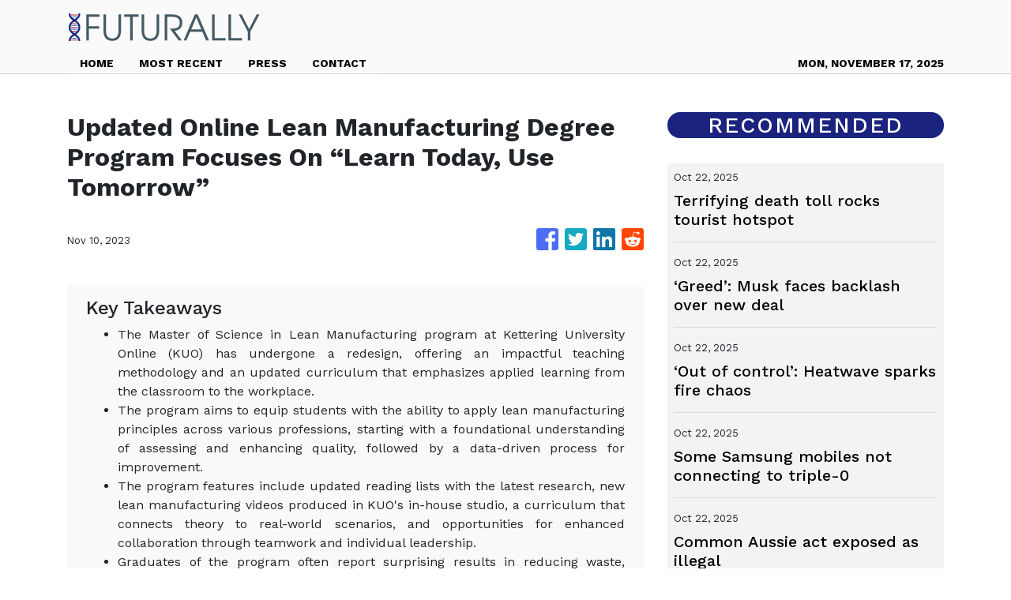

--- FILE ---
content_type: text/html; charset=utf-8
request_url: https://us-central1-vertical-news-network.cloudfunctions.net/get/fetch-include-rss
body_size: 33671
content:
[
  {
    "id": 103183913,
    "title": "Terrifying death toll rocks tourist hotspot",
    "summary": "Officials from one of Australia’s favourite travel destinations have pledged to fix one a growing problem that has killed multiple people this year.",
    "slug": "terrifying-death-toll-rocks-tourist-hotspot",
    "link": "https://www.news.com.au/technology/science/animals/japan-vows-tougher-measures-after-record-bear-attack-deaths/news-story/addec9d5485a7e7facb60d99848223d2?from=rss-basic",
    "date_published": "2025-10-22T12:04:57.000Z",
    "images": "https://content.api.news/v3/images/bin/fc26c951f26f48be53ed76dd3d3bf0b0?width=320",
    "categories": "3492,4637,1005,1432,1436,2688,3484,3493,3552,3563,3566,4645,4654,4671,4728,4743,4751,4752,4758,4771,4772,4779,4780,4794,4795,4796,4797",
    "img_id": "0",
    "caption": "",
    "country": "Australia",
    "source_type": "rss",
    "source": "news.com.au"
  },
  {
    "id": 103162358,
    "title": "‘Greed’: Musk faces backlash over new deal",
    "summary": "The globe is turning on Elon Musk’s record-breaking trillion-dollar Tesla pay deal, accusing the world’s richest man of greed.",
    "slug": "greed-musk-faces-backlash-over-new-deal",
    "link": "https://www.news.com.au/technology/motoring/tesla-faces-global-revolt-over-musks-trillion-dollar-pay-package/news-story/59ab485c1f5fd25eab38198781bc6a21?from=rss-basic",
    "date_published": "2025-10-22T12:04:57.000Z",
    "images": "https://content.api.news/v3/images/bin/db866cc81d39f3204dbbfec0d8153ae6?width=320",
    "categories": "3492,4637,1005,1432,1436,2688,3484,3493,3552,3563,3566,4645,4654,4671,4728,4743,4751,4752,4758,4771,4772,4779,4780,4794,4795,4796,4797",
    "img_id": "0",
    "caption": "",
    "country": "Australia",
    "source_type": "rss",
    "source": "news.com.au"
  },
  {
    "id": 103150752,
    "title": "‘Out of control’: Heatwave sparks fire chaos",
    "summary": "Firefighters have battled multiple bushfires as a brutal heatwave hit one state.",
    "slug": "out-of-control-heatwave-sparks-fire-chaos",
    "link": "https://www.news.com.au/technology/environment/multiple-bushfires-break-out-in-nsw-as-brutal-heatwave-sweeps-state/news-story/ade4e67b0038181805dcef608143a700?from=rss-basic",
    "date_published": "2025-10-22T12:04:57.000Z",
    "images": "https://content.api.news/v3/images/bin/654ba3d8b749733c9ebc46866cb38692?width=320",
    "categories": "3492,4637,1005,1432,1436,2688,3484,3493,3552,3563,3566,4645,4654,4671,4728,4743,4751,4752,4758,4771,4772,4779,4780,4794,4795,4796,4797",
    "img_id": "0",
    "caption": "",
    "country": "Australia",
    "source_type": "rss",
    "source": "news.com.au"
  },
  {
    "id": 103150751,
    "title": "Some Samsung mobiles not connecting to triple-0",
    "summary": "Telstra has warned certain models of Samsung mobile phones are not connecting for some triple-0 calls.",
    "slug": "some-samsung-mobiles-not-connecting-to-triple0",
    "link": "https://www.news.com.au/technology/telstra-warns-older-samsung-mobile-phones-not-connecting-for-triple0-calls/news-story/54b44cc99b76ed5adeb25a0951f352e8?from=rss-basic",
    "date_published": "2025-10-22T12:04:57.000Z",
    "images": "https://content.api.news/v3/images/bin/51409da8b2392b17ef597b489019be04?width=320",
    "categories": "3492,4637,1005,1432,1436,2688,3484,3493,3552,3563,3566,4645,4654,4671,4728,4743,4751,4752,4758,4771,4772,4779,4780,4794,4795,4796,4797",
    "img_id": "0",
    "caption": "",
    "country": "Australia",
    "source_type": "rss",
    "source": "news.com.au"
  },
  {
    "id": 103140371,
    "title": "Common Aussie act exposed as illegal",
    "summary": "One very Aussie act that many of us would come across almost every day is actually against the law and could result in heavy fines and even jail time.",
    "slug": "common-aussie-act-exposed-as-illegal",
    "link": "https://www.news.com.au/technology/motoring/on-the-road/common-driving-behaviour-can-come-with-hefty-fines-and-potential-jail-time/news-story/663c2315023ae0516167e4703da357bc?from=rss-basic",
    "date_published": "2025-10-22T12:04:57.000Z",
    "images": "https://content.api.news/v3/images/bin/eec31f14d010a7027c9b1b433aad5900?width=320",
    "categories": "3492,4637,1005,1432,1436,2688,3484,3493,3552,3563,3566,4645,4654,4671,4728,4743,4751,4752,4758,4771,4772,4779,4780,4794,4795,4796,4797",
    "img_id": "0",
    "caption": "",
    "country": "Australia",
    "source_type": "rss",
    "source": "news.com.au"
  },
  {
    "id": 103129458,
    "title": "China warns Albo of ‘bloc confrontation’ after Trump deal",
    "summary": "Australia has been accused of a ‘cover-up’ and making ‘false claims’ about a tense encounter with a Chinese warplane.",
    "slug": "china-warns-albo-of-bloc-confrontation-after-trump-deal",
    "link": "https://www.news.com.au/technology/innovation/military/china-warns-australia-of-bloc-confrontation-after-donald-trumps-aukus-endorsement/news-story/afef8b4966db856a20da2195148354d8?from=rss-basic",
    "date_published": "2025-10-22T12:04:57.000Z",
    "images": "https://content.api.news/v3/images/bin/54f9c00c98894e6023b0d9fe70f77a7a?width=320",
    "categories": "3492,4637,1005,1432,1436,2688,3484,3493,3552,3563,3566,4645,4654,4671,4728,4743,4751,4752,4758,4771,4772,4779,4780,4794,4795,4796,4797",
    "img_id": "0",
    "caption": "",
    "country": "Australia",
    "source_type": "rss",
    "source": "news.com.au"
  },
  {
    "id": 103118622,
    "title": "‘Fastest car ever’ to hit Aussie roads",
    "summary": "A supercar inspired by the feats of Australia’s F1 driving ace Oscar Piastri is coming to our roads very soon and its top speed obliterates anything seen before.",
    "slug": "fastest-car-ever-to-hit-aussie-roads",
    "link": "https://www.news.com.au/technology/motoring/on-the-road/mclarens-fastest-road-legal-supercar-coming-to-australia/news-story/c9ed9f64d75bf91561c31e1bf51125f4?from=rss-basic",
    "date_published": "2025-10-22T12:04:57.000Z",
    "images": "https://content.api.news/v3/images/bin/bc124e89440dfcb3884c793fc701a702?width=320",
    "categories": "3492,4637,1005,1432,1436,2688,3484,3493,3552,3563,3566,4645,4654,4671,4728,4743,4751,4752,4758,4771,4772,4779,4780,4794,4795,4796,4797",
    "img_id": "0",
    "caption": "",
    "country": "Australia",
    "source_type": "rss",
    "source": "news.com.au"
  },
  {
    "id": 103118621,
    "title": "Google loses $100 billion over one tweet",
    "summary": "One tweet sent shares of Google’s parent company spiralling, as a rival company shakes things up in a major way.",
    "slug": "google-loses-100-billion-over-one-tweet",
    "link": "https://www.news.com.au/technology/online/internet/google-loses-100-billion-after-openai-announcement/news-story/f55ab12b0ce215ba56ce44b14e9021d6?from=rss-basic",
    "date_published": "2025-10-22T12:04:57.000Z",
    "images": "https://content.api.news/v3/images/bin/a718ff33e7805069f9951fd74573f0a8?width=320",
    "categories": "3492,4637,1005,1432,1436,2688,3484,3493,3552,3563,3566,4645,4654,4671,4728,4743,4751,4752,4758,4771,4772,4779,4780,4794,4795,4796,4797",
    "img_id": "0",
    "caption": "",
    "country": "Australia",
    "source_type": "rss",
    "source": "news.com.au"
  },
  {
    "id": 103106796,
    "title": "Beautiful and powerful: this is no ordinary iPad",
    "summary": "The latest iPad Pro is designed for the most intensive applications on the planet – whether complex AI, 6k video editing, instant summaries of pages of univerity lectures notes, or live translation of your scribbles.",
    "slug": "beautiful-and-powerful-this-is-no-ordinary-ipad",
    "link": "https://www.news.com.au/technology/gadgets/tablets/ipad-pros-new-m5-chip-brings-incredible-ai-power-to-tablets/news-story/f0414ba3dbe759df7c87896c05e4c4d9?from=rss-basic",
    "date_published": "2025-10-22T12:04:57.000Z",
    "images": "https://content.api.news/v3/images/bin/2a4e1b777a5487f682686e0b3de468d6?width=320",
    "categories": "3492,4637,1005,1432,1436,2688,3484,3493,3552,3563,3566,4645,4654,4671,4728,4743,4751,4752,4758,4771,4772,4779,4780,4794,4795,4796,4797",
    "img_id": "0",
    "caption": "",
    "country": "Australia",
    "source_type": "rss",
    "source": "news.com.au"
  },
  {
    "id": 103041198,
    "title": "Public backlash erupts over stranded BYD cars",
    "summary": "Australians are fuming after a move from one of China’s biggest companies is set to threaten a long-held Aussie tradition.",
    "slug": "public-backlash-erupts-over-stranded-byd-cars",
    "link": "https://www.news.com.au/technology/motoring/crush-them-or-fine-them-public-backlash-over-dumped-chinese-evs/news-story/dac6869a18b139f36eff379dbfd57c5b?from=rss-basic",
    "date_published": "2025-10-22T12:04:57.000Z",
    "images": "https://content.api.news/v3/images/bin/2716fb42db25feb38ba4c92f55e6d117?width=320",
    "categories": "3492,4637,1005,1432,1436,2688,3484,3493,3552,3563,3566,4645,4654,4671,4728,4743,4751,4752,4758,4771,4772,4779,4780,4794,4795,4796,4797",
    "img_id": "0",
    "caption": "",
    "country": "Australia",
    "source_type": "rss",
    "source": "news.com.au"
  },
  {
    "id": 103021316,
    "title": "Australia’s favourite hatch gets even better",
    "summary": "In an increasingly complex world, this Aussie icon, and our cheapest hybrid, defies expectations by delivering simple. old-school charm.",
    "slug": "australias-favourite-hatch-gets-even-better",
    "link": "https://www.news.com.au/technology/motoring/on-the-road/2025-suzuki-swift-hybrid-glx-review/news-story/76ff0e118d1308109301ac0898dd6f3b?from=rss-basic",
    "date_published": "2025-10-22T12:04:57.000Z",
    "images": "https://content.api.news/v3/images/bin/8e98e5e3ce121af26668d6470c22d786?width=320",
    "categories": "3492,4637,1005,1432,1436,2688,3484,3493,3552,3563,3566,4645,4654,4671,4728,4743,4751,4752,4758,4771,4772,4779,4780,4794,4795,4796,4797",
    "img_id": "0",
    "caption": "",
    "country": "Australia",
    "source_type": "rss",
    "source": "news.com.au"
  },
  {
    "id": 103021315,
    "title": "75 year phenomenon lights up Aussie skies",
    "summary": "A meteor shower will hit southern skies this week, following in the wake of a famous comet. Here’s the best way to see it yourself.",
    "slug": "75-year-phenomenon-lights-up-aussie-skies",
    "link": "https://www.news.com.au/technology/science/space/how-to-catch-the-orionid-meteor-shower-from-australia/news-story/9cc8bcd050ce207e19a566e9f3725d46?from=rss-basic",
    "date_published": "2025-10-22T12:04:57.000Z",
    "images": "https://content.api.news/v3/images/bin/338ccc0fffcbac76e85ac128d6e90bb8?width=320",
    "categories": "3492,4637,1005,1432,1436,2688,3484,3493,3552,3563,3566,4645,4654,4671,4728,4743,4751,4752,4758,4771,4772,4779,4780,4794,4795,4796,4797",
    "img_id": "0",
    "caption": "",
    "country": "Australia",
    "source_type": "rss",
    "source": "news.com.au"
  },
  {
    "id": 103021314,
    "title": "‘We sternly warn Australia’: China erupts",
    "summary": "China has blasted Australia after it was accused of unsafe acts against an Aussie plane in the South China Sea.",
    "slug": "we-sternly-warn-australia-china-erupts",
    "link": "https://www.news.com.au/technology/innovation/military/highly-risky-penny-wong-criticises-chinese-fighter-jet-flare-release-in-south-china-sea/news-story/2f34a5f642f45b1d2ea2be72247c6d31?from=rss-basic",
    "date_published": "2025-10-22T12:04:57.000Z",
    "images": "https://content.api.news/v3/images/bin/e817e7d9acc0ac23c9370d1d66303008?width=320",
    "categories": "3492,4637,1005,1432,1436,2688,3484,3493,3552,3563,3566,4645,4654,4671,4728,4743,4751,4752,4758,4771,4772,4779,4780,4794,4795,4796,4797",
    "img_id": "0",
    "caption": "",
    "country": "Australia",
    "source_type": "rss",
    "source": "news.com.au"
  },
  {
    "id": 103010051,
    "title": "Chinese car giant wants to be ‘new Holden’",
    "summary": "This Chinese car maker has designs on taking over one of Australia’s most sacred motoring venues in a bid to become ‘the new Holden’.",
    "slug": "chinese-car-giant-wants-to-be-new-holden",
    "link": "https://www.news.com.au/technology/motoring/chinese-car-giant-want-to-be-new-holden/news-story/0a2bfbb9a2e408b4180627f64aaabe75?from=rss-basic",
    "date_published": "2025-10-22T12:04:57.000Z",
    "images": "https://content.api.news/v3/images/bin/b9ddbbb73ab1425c2ecc9996bcbae8e2?width=320",
    "categories": "3492,4637,1005,1432,1436,2688,3484,3493,3552,3563,3566,4645,4654,4671,4728,4743,4751,4752,4758,4771,4772,4779,4780,4794,4795,4796,4797",
    "img_id": "0",
    "caption": "",
    "country": "Australia",
    "source_type": "rss",
    "source": "news.com.au"
  },
  {
    "id": 102947573,
    "title": "Scam warning as major Amazon outage fixed",
    "summary": "The effects of a major Amazon outage lingered for 15 hours, and now cyber security experts warn scammers could have already swooped in.",
    "slug": "scam-warning-as-major-amazon-outage-fixed",
    "link": "https://www.news.com.au/technology/online/internet/amazon-web-services-outage-hits-dozens-of-platforms-including-canva-snapchat/news-story/32cf325d2d4968bce0d0f71d2fd89692?from=rss-basic",
    "date_published": "2025-10-22T12:04:57.000Z",
    "images": "https://content.api.news/v3/images/bin/2fc77d0f0bb8196db602031d42332c69?width=320",
    "categories": "3492,4637,1005,1432,1436,2688,3484,3493,3552,3563,3566,4645,4654,4671,4728,4743,4751,4752,4758,4771,4772,4779,4780,4794,4795,4796,4797",
    "img_id": "0",
    "caption": "",
    "country": "Australia",
    "source_type": "rss",
    "source": "news.com.au"
  },
  {
    "id": 102937142,
    "title": "‘Simple’ test most Aussie drivers can’t pass",
    "summary": "Plenty of Aussies reckon they are good, even great, behind the wheel but this simple test is catching them out.",
    "slug": "simple-test-most-aussie-drivers-cant-pass",
    "link": "https://www.news.com.au/technology/motoring/on-the-road/aussie-drivers-failing-most-common-driving-theory-test/news-story/bd3e72f47843f15e068b54df3da00d98?from=rss-basic",
    "date_published": "2025-10-22T12:04:57.000Z",
    "images": "https://content.api.news/v3/images/bin/59403cdf86cdb3730f7dfbf1c6ba35ed?width=320",
    "categories": "3492,4637,1005,1432,1436,2688,3484,3493,3552,3563,3566,4645,4654,4671,4728,4743,4751,4752,4758,4771,4772,4779,4780,4794,4795,4796,4797",
    "img_id": "0",
    "caption": "",
    "country": "Australia",
    "source_type": "rss",
    "source": "news.com.au"
  },
  {
    "id": 102937141,
    "title": "Shock as influencer dies after childbirth",
    "summary": "A popular food influencer has died after giving birth to a baby boy, with her husband delivering a heartbreaking tribute on social media.",
    "slug": "shock-as-influencer-dies-after-childbirth",
    "link": "https://www.news.com.au/lifestyle/health/food-influencer-stacey-hatfield-dies-after-giving-birth-to-baby-boy/news-story/3752b9b60852f57b93599bb6326a8426?from=rss-basic",
    "date_published": "2025-10-22T12:04:57.000Z",
    "images": "https://content.api.news/v3/images/bin/c4fc5be6ff7190930f0c7435f813f7b9?width=320",
    "categories": "3492,4637,1005,1432,1436,2688,3484,3493,3552,3563,3566,4645,4654,4671,4728,4743,4751,4752,4758,4771,4772,4779,4780,4794,4795,4796,4797",
    "img_id": "0",
    "caption": "",
    "country": "Australia",
    "source_type": "rss",
    "source": "news.com.au"
  },
  {
    "id": 102925434,
    "title": "TikToker’s fake security acts slammed",
    "summary": "A teenage content creator’s efforts to sneak into a Drake concert and the Formula One Grand Prix have been described as “enormously troubling”.",
    "slug": "tiktokers-fake-security-acts-slammed",
    "link": "https://www.news.com.au/technology/online/social/nashir-hassani-teenage-tiktokers-fake-security-acts-at-drake-concert-grand-prix-slammed/news-story/ae7ad4e768c95cab0c1a5602c956688c?from=rss-basic",
    "date_published": "2025-10-22T12:04:57.000Z",
    "images": "https://content.api.news/v3/images/bin/b27b99456bdcd4a1fd829eaf12970673?width=320",
    "categories": "3492,4637,1005,1432,1436,2688,3484,3493,3552,3563,3566,4645,4654,4671,4728,4743,4751,4752,4758,4771,4772,4779,4780,4794,4795,4796,4797",
    "img_id": "0",
    "caption": "",
    "country": "Australia",
    "source_type": "rss",
    "source": "news.com.au"
  },
  {
    "id": 102925433,
    "title": "Global outage hits major retail company",
    "summary": "A popular buy now, pay later company  suffered a major global outage that hit Aussie customers on Monday.",
    "slug": "global-outage-hits-major-retail-company",
    "link": "https://www.news.com.au/finance/business/retail/buy-now-pay-later-company-afterpay-suffers-global-outage/news-story/f1595f28a695f5ee6cc33cf4f81825d3?from=rss-basic",
    "date_published": "2025-10-22T12:04:57.000Z",
    "images": "https://content.api.news/v3/images/bin/54b585e35639a76d6ead5906ce9e577e?width=320",
    "categories": "3492,4637,1005,1432,1436,2688,3484,3493,3552,3563,3566,4645,4654,4671,4728,4743,4751,4752,4758,4771,4772,4779,4780,4794,4795,4796,4797",
    "img_id": "0",
    "caption": "",
    "country": "Australia",
    "source_type": "rss",
    "source": "news.com.au"
  },
  {
    "id": 102913453,
    "title": "Alarming number of heat days heading our way",
    "summary": "Are you prepared for up to 57 more extreme heat days per year? We’re already getting about 20 extra. This weekend included.",
    "slug": "alarming-number-of-heat-days-heading-our-way",
    "link": "https://www.news.com.au/technology/environment/climate-change/alarming-number-of-heat-days-heading-our-way/news-story/5e5c88767473efd364ee558f64dce60b?from=rss-basic",
    "date_published": "2025-10-22T12:04:57.000Z",
    "images": "https://content.api.news/v3/images/bin/ce18413469a09f1153bb0fc036a8d34d?width=320",
    "categories": "3492,4637,1005,1432,1436,2688,3484,3493,3552,3563,3566,4645,4654,4671,4728,4743,4751,4752,4758,4771,4772,4779,4780,4794,4795,4796,4797",
    "img_id": "0",
    "caption": "",
    "country": "Australia",
    "source_type": "rss",
    "source": "news.com.au"
  },
  {
    "id": 102913452,
    "title": "Tesla driver critical after crash triggers ‘thermal runaway’ battery fire that burned for hours on NSW highway",
    "summary": "A Tesla driver is fighting for life after a crash triggered a dangerous battery fire that took Aussie firefighters hours to extinguish.",
    "slug": "tesla-driver-critical-after-crash-triggers-thermal-runaway-battery-fire-that-burned-for-hours-on-nsw-highway",
    "link": "https://www.news.com.au/technology/motoring/motoring-news/aus-crew-battles-tesla-thermal-runaway/news-story/56b0b3ba39b4a04aa4bb49571c5bc51a?from=rss-basic",
    "date_published": "2025-10-22T12:04:57.000Z",
    "images": "https://content.api.news/v3/images/bin/ce89d959c5e163885a8760f952712be9?width=320",
    "categories": "3492,4637,1005,1432,1436,2688,3484,3493,3552,3563,3566,4645,4654,4671,4728,4743,4751,4752,4758,4771,4772,4779,4780,4794,4795,4796,4797",
    "img_id": "0",
    "caption": "",
    "country": "Australia",
    "source_type": "rss",
    "source": "news.com.au"
  },
  {
    "id": 102913451,
    "title": "Aussie experts split on Tesla’s autopilot",
    "summary": "Tesla promises a hands-free driving revolution in Australia, but safety experts say the technology is still far from ready for everyday roads.",
    "slug": "aussie-experts-split-on-teslas-autopilot",
    "link": "https://www.news.com.au/national/breaking-news/i-should-have-been-dead-critics-warn-teslas-autonomy-isnt-ready-yet/news-story/5f432d04dd630125be3c2baf2db49098?from=rss-basic",
    "date_published": "2025-10-22T12:04:57.000Z",
    "images": "https://content.api.news/v3/images/bin/a76d8bb1b01a4bb593219e479dd11ea6?width=320",
    "categories": "3492,4637,1005,1432,1436,2688,3484,3493,3552,3563,3566,4645,4654,4671,4728,4743,4751,4752,4758,4771,4772,4779,4780,4794,4795,4796,4797",
    "img_id": "0",
    "caption": "",
    "country": "Australia",
    "source_type": "rss",
    "source": "news.com.au"
  },
  {
    "id": 102913450,
    "title": "Owners slam Tesla over ‘catastrophic’ move",
    "summary": "Tesla has made a massive change to its cars in Australia, that has been hailed as ‘game changing’ by some but it has left plenty of owners furious.",
    "slug": "owners-slam-tesla-over-catastrophic-move",
    "link": "https://www.news.com.au/technology/motoring/motoring-news/tesla-fsd-supervised-available-as-a-monthly-subscription/news-story/1872727b3c6fbe0dedd43320a314ac90?from=rss-basic",
    "date_published": "2025-10-22T12:04:57.000Z",
    "images": "https://content.api.news/v3/images/bin/40b761962aa9f215f45052b4b338520f?width=320",
    "categories": "3492,4637,1005,1432,1436,2688,3484,3493,3552,3563,3566,4645,4654,4671,4728,4743,4751,4752,4758,4771,4772,4779,4780,4794,4795,4796,4797",
    "img_id": "0",
    "caption": "",
    "country": "Australia",
    "source_type": "rss",
    "source": "news.com.au"
  },
  {
    "id": 102913448,
    "title": "Thinner, faster, useful AI and a stunning display",
    "summary": "Starting at $1399, Samsung's thinnest tablet yet packs artificial intelligence, desktop-like features and a redesigned S Pen into an productivity and entertainment powerhouse.",
    "slug": "thinner-faster-useful-ai-and-a-stunning-display",
    "link": "https://www.news.com.au/technology/gadgets/tablets/samsung-galaxy-tab-s11-australian-review-ai-smarts-make-tablet-a-powerhouse/news-story/1c60cc154c77be7aa90a0727dce1b000?from=rss-basic",
    "date_published": "2025-10-22T12:04:57.000Z",
    "images": "https://content.api.news/v3/images/bin/438ce8e06c9cb75adbd36a3528b8f85f?width=320",
    "categories": "3492,4637,1005,1432,1436,2688,3484,3493,3552,3563,3566,4645,4654,4671,4728,4743,4751,4752,4758,4771,4772,4779,4780,4794,4795,4796,4797",
    "img_id": "0",
    "caption": "",
    "country": "Australia",
    "source_type": "rss",
    "source": "news.com.au"
  },
  {
    "id": 102913447,
    "title": "China EV giant busted in secret Aussie act",
    "summary": "Thousands of new Chinese cars are being stored in one of Australia’s most unexpected places, and now they might be stranded.",
    "slug": "china-ev-giant-busted-in-secret-aussie-act",
    "link": "https://www.news.com.au/technology/motoring/exclusive-byd-caught-dumping-thousands-of-cars-at-iconic-water-park/news-story/42b44901a5aed00cdc533c028bf91138?from=rss-basic",
    "date_published": "2025-10-22T12:04:57.000Z",
    "images": "https://content.api.news/v3/images/bin/39c24e233740becbd79b56830b4b3fc3?width=320",
    "categories": "3492,4637,1005,1432,1436,2688,3484,3493,3552,3563,3566,4645,4654,4671,4728,4743,4751,4752,4758,4771,4772,4779,4780,4794,4795,4796,4797",
    "img_id": "0",
    "caption": "",
    "country": "Australia",
    "source_type": "rss",
    "source": "news.com.au"
  },
  {
    "id": 102871602,
    "title": "‘Tactical intervention’: Fears as US ramps up attacks on alleged drug boats",
    "summary": "Donald Trump this week announced a major escalation against a volatile nation, with one expert warning nothing including “surgical intervention” is off the table.",
    "slug": "tactical-intervention-fears-as-us-ramps-up-attacks-on-alleged-drug-boats",
    "link": "https://www.news.com.au/world/north-america/us-politics/tactical-intervention-fears-as-us-ramps-up-attacks-on-alleged-drug-boats/news-story/5b4f4f1c51e6c77456a8033d172d20a6?from=rss-basic",
    "date_published": "2025-10-22T12:04:57.000Z",
    "images": "https://content.api.news/v3/images/bin/444e615ab89398dabe44c04980ae063a?width=320",
    "categories": "3492,4637,1005,1432,1436,2688,3484,3493,3552,3563,3566,4645,4654,4671,4728,4743,4751,4752,4758,4771,4772,4779,4780,4794,4795,4796,4797",
    "img_id": "0",
    "caption": "",
    "country": "Australia",
    "source_type": "rss",
    "source": "news.com.au"
  },
  {
    "id": 102819089,
    "title": "Hail, 400k lightning strikes in wild storms",
    "summary": "Aussies have been smashed by large hail and intense lightning as storms smashed one state, with warnings more wild weather is on the way.",
    "slug": "hail-400k-lightning-strikes-in-wild-storms",
    "link": "https://www.news.com.au/technology/environment/millions-in-firing-line-as-large-hail-damaging-winds-smash-nsw/news-story/245548962fce8ac0ce8493af60ef97ed?from=rss-basic",
    "date_published": "2025-10-22T12:04:57.000Z",
    "images": "https://content.api.news/v3/images/bin/a63274d4242d89d257a91243865b5b8d?width=320",
    "categories": "3492,4637,1005,1432,1436,2688,3484,3493,3552,3563,3566,4645,4654,4671,4728,4743,4751,4752,4758,4771,4772,4779,4780,4794,4795,4796,4797",
    "img_id": "0",
    "caption": "",
    "country": "Australia",
    "source_type": "rss",
    "source": "news.com.au"
  },
  {
    "id": 102819088,
    "title": "‘Humans play God all the time’: The biotech firm on a mission to bring back extinct animals",
    "summary": "From the dodo to the Tasmanian tiger, the race to resurrect extinct species is heating up. It may be “playing God”, but one firm says there’s a life-and-death reason.",
    "slug": "humans-play-god-all-the-time-the-biotech-firm-on-a-mission-to-bring-back-extinct-animals",
    "link": "https://www.news.com.au/technology/science/animals/humans-play-god-all-the-time-the-biotech-firm-on-a-mission-to-bring-back-extinct-animals/news-story/c7247df8df9f30188d587234a9838a70?from=rss-basic",
    "date_published": "2025-10-22T12:04:57.000Z",
    "images": "https://content.api.news/v3/images/bin/55fb1a165be346b1897b21c4c286e038?width=320",
    "categories": "3492,4637,1005,1432,1436,2688,3484,3493,3552,3563,3566,4645,4654,4671,4728,4743,4751,4752,4758,4771,4772,4779,4780,4794,4795,4796,4797",
    "img_id": "0",
    "caption": "",
    "country": "Australia",
    "source_type": "rss",
    "source": "news.com.au"
  },
  {
    "id": 102744176,
    "title": "‘F*** off to Perth’: Sydney officially ‘screwed’",
    "summary": "A frustrated young Australian has unleashed an expletive-laden rant claiming that the system has left most first home buyers completely “screwed”.",
    "slug": "f-off-to-perth-sydney-officially-screwed",
    "link": "https://www.news.com.au/technology/online/social/frustrated-young-aussie-unleashes-in-angry-rant-at-sydneys-broken-housing-market/news-story/020f66496651b0b480cbbe5088a637e4?from=rss-basic",
    "date_published": "2025-10-22T12:04:57.000Z",
    "images": "https://content.api.news/v3/images/bin/a14dd59a008a2c066dae9c3ba38c88b4?width=320",
    "categories": "3492,4637,1005,1432,1436,2688,3484,3493,3552,3563,3566,4645,4654,4671,4728,4743,4751,4752,4758,4771,4772,4779,4780,4794,4795,4796,4797",
    "img_id": "0",
    "caption": "",
    "country": "Australia",
    "source_type": "rss",
    "source": "news.com.au"
  },
  {
    "id": 102734039,
    "title": "Legend’s raw confession about horror smash",
    "summary": "Sporting legend Andrew Flintoff has opened up about the devastating impact of the horror car crash that almost claimed his life.",
    "slug": "legends-raw-confession-about-horror-smash",
    "link": "https://www.news.com.au/technology/motoring/motoring-news/andrew-freddie-flintoffs-raw-confession-about-horror-smash/news-story/fbce254d775a1e8094fc069d35508e63?from=rss-basic",
    "date_published": "2025-10-22T12:04:57.000Z",
    "images": "https://content.api.news/v3/images/bin/a8920839270e78b0bd0a98c509543597?width=320",
    "categories": "3492,4637,1005,1432,1436,2688,3484,3493,3552,3563,3566,4645,4654,4671,4728,4743,4751,4752,4758,4771,4772,4779,4780,4794,4795,4796,4797",
    "img_id": "0",
    "caption": "",
    "country": "Australia",
    "source_type": "rss",
    "source": "news.com.au"
  },
  {
    "id": 103187056,
    "title": "Guangdong pushes AI-powered growth despite looming shadow of Nexperia tensions",
    "summary": "Guangdong province – China’s manufacturing powerhouse – has unveiled comprehensive plans to integrate artificial intelligence into industrial operations and attract foreign investment, underscoring its commitment to technological upgrading and international cooperation.\nThe provincial government held two press conferences on Wednesday to outline a new three-year action plan – launched a day earlier – that aims to harness AI in manufacturing, as well as to preview an coming investment event...",
    "slug": "guangdong-pushes-aipowered-growth-despite-looming-shadow-of-nexperia-tensions",
    "link": "https://www.scmp.com/tech/big-tech/article/3329922/guangdong-pushes-ai-powered-growth-despite-looming-shadow-nexperia-tensions?utm_source=rss_feed",
    "date_published": "2025-10-22T11:00:08.000Z",
    "images": "https://cdn.i-scmp.com/sites/default/files/styles/1280x720/public/d8/images/canvas/2025/10/22/ef0ea8a3-00ff-40ae-89eb-e37c59993d2d_7ec3f842.jpg",
    "categories": "3492,4637,1005,1432,1436,2688,3484,3493,3552,3563,3566,4645,4654,4671,4728,4743,4751,4752,4758,4771,4772,4779,4780,4794,4795,4796,4797",
    "img_id": "0",
    "caption": "",
    "country": "China",
    "source_type": "rss",
    "source": "South China Morning Post"
  },
  {
    "id": 103180177,
    "title": "Samsung Group's market capitalization tops $634 bil. for 1st time: data",
    "summary": "Samsung Group's entire market capitalization surpassed $630 billion for the first time on Wednesday, driven by semiconductor maker Samsung Electronics' bullish run, data showed. Samsung Group's total market capitalization stood at 907.9 trillion won ($634.4 billion), up 67 percent from 543.3 trillion won at the end of last year, according to the data from the Korea Exchange. The increase was largely attributed to a sharp increase in the share price of Samsung Electronics, which swelled 85.3 percent from 53,200 won on Dec. 31 to 98,600 won Wednesday. Samsung Electronics' share price rose sharply in recent weeks, boosted by a tech rally on Wall Street and a positive outlook for the chip sector amid a boom in the artificial intelligence (AI) market.",
    "slug": "samsung-groups-market-capitalization-tops-634-bil-for-1st-time-data",
    "link": "https://www.koreatimes.co.kr/business/companies/20251022/samsung-groups-market-capitalization-tops-634-bil-for-1st-time-data?utm_source=rss",
    "date_published": "2025-10-22T10:07:03.000Z",
    "images": "https://newsimg.koreatimes.co.kr/2025/10/22/3e953476-9e50-4dcc-9172-7d83db75f3b8.jpg",
    "categories": "3492,4637,1005,1432,1436,2688,3484,3493,3552,3563,3566,4645,4654,4671,4728,4743,4751,4752,4758,4771,4772,4779,4780,4794,4795,4796,4797",
    "img_id": "0",
    "caption": "",
    "country": "South Korea",
    "source_type": "rss",
    "source": "The Korea Times"
  },
  {
    "id": 103168651,
    "title": "Miele chief stresses fundamentals of home appliances",
    "summary": "Markus Miele, executive director and co-proprietor of Miele, a German premium home appliance brand, stressed the importance of the fundamental functions of appliances, Wednesday, questioning whether rivals’ moves to realize an artificial intelligence (AI)-powered smart home can truly create user benefits. During an interview with The Korea Times in Seoul, the executive director noted that AI smart home solutions now available on the market are “not evolved as much as we think,” and that Miele is focusing on “real user benefits” that advanced technologies can offer. “So, coming to smart home and integration (of home appliances), we ask ourselves the question: what’s the user benefit?” Miele said. “We monitor what is happening all around the world. But it is still not evolved as much as we think because people use the appliances in the physical space — you have to load the dishwasher. A consistent smart home, that’s not so easy to create user benefit.” Miele is one of the best-known premium home appliance brands, specializing in washers, dishwashers and cooktops. T",
    "slug": "miele-chief-stresses-fundamentals-of-home-appliances",
    "link": "https://www.koreatimes.co.kr/business/tech-science/20251022/miele-chief-stresses-fundamentals-of-home-appliances?utm_source=rss",
    "date_published": "2025-10-22T10:07:03.000Z",
    "images": "https://newsimg.koreatimes.co.kr/2025/10/22/c01d68ac-32d2-4426-b5ba-8d45972b8bbd.jpeg",
    "categories": "3492,4637,1005,1432,1436,2688,3484,3493,3552,3563,3566,4645,4654,4671,4728,4743,4751,4752,4758,4771,4772,4779,4780,4794,4795,4796,4797",
    "img_id": "0",
    "caption": "",
    "country": "South Korea",
    "source_type": "rss",
    "source": "The Korea Times"
  },
  {
    "id": 103168650,
    "title": "Hyundai Motor set to deepen ties with CATL on sidelines of APEC",
    "summary": "Hyundai Motor Group Executive Chair Chung Euisun is set to elevate the carmaker's battery alliance in a possible meeting with Zeng Yuqun, chairman of Chinese battery giant CATL, on the sidelines of the upcoming Asia-Pacific Economic Cooperation (APEC) meetings. Both business leaders will participate in the four-day APEC CEO Summit, set to begin Tuesday in Gyeongju, North Gyeongsang Province. Details on the specific location and timeline for their symbolic meeting have not been confirmed. The head of the world’s largest electric vehicle (EV) battery maker is widely expected to discuss the possibility of expanding its battery supply to more EV lineups of Hyundai Motor and Kia. Hyundai Motor Group is also standing at a critical juncture where it has to achieve deeper inroads particularly into the lucrative European EV market. CATL is already supplying lithium iron phosphate (LFP) batteries for Hyundai Motor’s Kona Electric, along with Kia’s Niro EV and Ray EV. The Chinese battery maker in July also began supplying nickel cobalt manganese (NCM) batteries to Kia’s EV5 electric SUV. For",
    "slug": "hyundai-motor-set-to-deepen-ties-with-catl-on-sidelines-of-apec",
    "link": "https://www.koreatimes.co.kr/business/companies/20251022/hyundai-motor-set-to-deepen-ties-with-catl-on-sidelines-of-apec?utm_source=rss",
    "date_published": "2025-10-22T10:07:03.000Z",
    "images": "https://newsimg.koreatimes.co.kr/2025/10/22/7e8f8604-7cee-4bc5-b71d-ede119796908.jpeg",
    "categories": "3492,4637,1005,1432,1436,2688,3484,3493,3552,3563,3566,4645,4654,4671,4728,4743,4751,4752,4758,4771,4772,4779,4780,4794,4795,4796,4797",
    "img_id": "0",
    "caption": "",
    "country": "South Korea",
    "source_type": "rss",
    "source": "The Korea Times"
  },
  {
    "id": 103168649,
    "title": "Korean Air, Lockheed Martin sign partnership framework for US military aircraft maintenance",
    "summary": "Korean Air signed a partnership framework with U.S. defense giant Lockheed Martin on Wednesday to provide follow-on maintenance support for U.S. military aircraft, expanding its role as a key maintenance partner in the Indo-Pacific region. A signing ceremony for the framework took place at the Seoul International Aerospace & Defense Exhibition (ADEX) 2025 under way in Goyang, Gyeonggi Province. It was attended by Cho Hyun-chul, head of Korean Air's military aircraft division, and Steve Sheehy, vice president of Lockheed Martin for sustainment operations. The agreement aims to support the timely sustainment of U.S. military assets deployed in the Indo-Pacific region and beyond. It is in line with the U.S. Department of Defense's Regional Sustainment Framework (RSF) strategy, which seeks to improve military readiness by shifting equipment maintenance, repair and overhaul (MRO) work to allied partners in the region. Korean Air is considered a strong partner for the RSF program due to its strategic location, advanced technical capabilities and decades of experience. The company said it is the",
    "slug": "korean-air-lockheed-martin-sign-partnership-framework-for-us-military-aircraft-maintenance",
    "link": "https://www.koreatimes.co.kr/business/companies/20251022/korean-air-lockheed-martin-sign-partnership-framework-for-us-military-aircraft-maintenance?utm_source=rss",
    "date_published": "2025-10-22T10:07:03.000Z",
    "images": "https://newsimg.koreatimes.co.kr/2025/10/22/1c06f274-27b8-4273-bb43-1642a571357f.jpg",
    "categories": "3492,4637,1005,1432,1436,2688,3484,3493,3552,3563,3566,4645,4654,4671,4728,4743,4751,4752,4758,4771,4772,4779,4780,4794,4795,4796,4797",
    "img_id": "0",
    "caption": "",
    "country": "South Korea",
    "source_type": "rss",
    "source": "The Korea Times"
  },
  {
    "id": 103168648,
    "title": "Korean autonomous buses to showcase tech at APEC meetings",
    "summary": "Korean autonomous buses are set to turn heads during the highly anticipated Asia-Pacific Economic Cooperation (APEC) meetings in Gyeongju, North Gyeongsang Province, later this month, showcasing the country’s advanced technology to international guests. The Ministry of Land, Infrastructure and Transport said Wednesday that it will launch shuttle buses on two circuit routes to provide transportation for attendees. One route will circle Gyeongju Hwabaek International Convention Center, the main venue for the meetings, while the other will operate around Bomun Tourism Complex. The government hopes the buses will assist — and impress — the roughly 20,000 guests expected to attend next week’s event, including presidents from the 21 APEC member economies. Each bus was made by Kia and KG Mobility, with autonomous control technology provided by Autonomous A2Z, a company based in Gyeongsan, North Gyeongsang Province. According to the government, over 90 percent of the autonomous driving technology in the buses is domestically produced. Shuttle Bus A, which loops around Bomun Tourism Comp",
    "slug": "korean-autonomous-buses-to-showcase-tech-at-apec-meetings",
    "link": "https://www.koreatimes.co.kr/business/companies/20251022/korean-autonomous-buses-to-showcase-tech-at-apec-meetings?utm_source=rss",
    "date_published": "2025-10-22T10:07:03.000Z",
    "images": "https://newsimg.koreatimes.co.kr/2025/10/22/35c71e7a-1232-4af3-a838-d4a808db84b9.jpeg",
    "categories": "3492,4637,1005,1432,1436,2688,3484,3493,3552,3563,3566,4645,4654,4671,4728,4743,4751,4752,4758,4771,4772,4779,4780,4794,4795,4796,4797",
    "img_id": "0",
    "caption": "",
    "country": "South Korea",
    "source_type": "rss",
    "source": "The Korea Times"
  },
  {
    "id": 103168647,
    "title": "Korean banks’ inroads in Cambodia raise concerns of criminal exploitation",
    "summary": "Korean banks have achieved their most successful overseas localization in Cambodia, a country at the center of controversy over online scams and other crimes targeting Korean nationals, government data showed. The ongoing controversy over crime rings in Cambodia is undermining Korean banks’ yearslong localization efforts and global expansion campaigns there. Rather than being celebrated, the achievement has raised concerns that the Korean lenders may have been unknowingly used by criminal networks accused of kidnapping, defrauding, torturing and even murdering Koreans in the Southeast Asian nation. Included among them is Prince Group, which was designated by the U.S. Treasury as a “transnational criminal organization.” According to a report by the Financial Supervisory Service (FSS), Cambodia ranked first among 41 countries in Korean banks’ overseas localization performance in 2024. In the private sector, KB Kookmin Bank, Shinhan Bank, Woori Bank and iM Bank each operate one corporate entity in Cambodia, while Jeonbuk Bank runs two. Among state-run and government-affiliated banks",
    "slug": "korean-banks-inroads-in-cambodia-raise-concerns-of-criminal-exploitation",
    "link": "https://www.koreatimes.co.kr/business/banking-finance/20251022/korean-banks-inroads-in-cambodia-raise-concerns-of-criminal-exploitation?utm_source=rss",
    "date_published": "2025-10-22T10:07:03.000Z",
    "images": "https://newsimg.koreatimes.co.kr/2025/10/22/299c6eb7-43fb-41ec-b570-db3c84d17784.jpg",
    "categories": "3492,4637,1005,1432,1436,2688,3484,3493,3552,3563,3566,4645,4654,4671,4728,4743,4751,4752,4758,4771,4772,4779,4780,4794,4795,4796,4797",
    "img_id": "0",
    "caption": "",
    "country": "South Korea",
    "source_type": "rss",
    "source": "The Korea Times"
  },
  {
    "id": 103168646,
    "title": "Samsung, SK hynix showcase latest HBM4 chips at 2025 SEDEX",
    "summary": "Samsung Electronics and SK hynix on Wednesday showcased their latest high bandwidth memory (HBM) chips at a semiconductor exhibition in Seoul amid an expected showdown between the South Korean companies for the sixth-generation artificial intelligence (AI) chip market. At the 2025 Semiconductor Exhibition (SEDEX), which kicked off earlier in the day for a three-day run in southern Seoul, both companies displayed their HBM4 chips at their booths, underscoring their confidence in leading the rapidly growing sector. HBM, an advanced, high-performance memory chip, is a crucial component of Nvidia's graphics processing units (GPUs) that drive generative AI systems. While the current market is dominated by fifth-generation HBM3E chips, industry watchers expect HBM4 to become a major factor next year, as Nvidia plans to use it in its next-generation AI accelerator, Rubin. SK hynix, currently the leading supplier of HBM3E as part of the tripartite supply chain with Nvidia and TSMC, has completed development of HBM4 and is preparing for mass production. The company is reportedly in talks with Nvi",
    "slug": "samsung-sk-hynix-showcase-latest-hbm4-chips-at-2025-sedex",
    "link": "https://www.koreatimes.co.kr/business/20251022/samsung-sk-hynix-showcase-latest-hbm4-chips-at-2025-sedex?utm_source=rss",
    "date_published": "2025-10-22T10:07:03.000Z",
    "images": "https://newsimg.koreatimes.co.kr/2025/10/22/430195d5-9ec3-44c6-9494-9b6cee0dd4af.jpg",
    "categories": "3492,4637,1005,1432,1436,2688,3484,3493,3552,3563,3566,4645,4654,4671,4728,4743,4751,4752,4758,4771,4772,4779,4780,4794,4795,4796,4797",
    "img_id": "0",
    "caption": "",
    "country": "South Korea",
    "source_type": "rss",
    "source": "The Korea Times"
  },
  {
    "id": 103168645,
    "title": "Woori Financial’s Goodwill Store model earns US headquarters’ recognition",
    "summary": "Woori Financial Group’s version of the U.S. Goodwill Industries International (GII) social responsibility program model has been recognized as a benchmark for creating jobs for individuals with developmental disabilities, the group said Wednesday. Woori is the first Korean financial institution to receive such recognition from Goodwill’s U.S. headquarters, with its model now being considered for global adoption across the Goodwill network, which includes 165 affiliates and more than 3,300 stores worldwide. The group’s model centers on creating stable, paid jobs for individuals with developmental disabilities in collaboration with local welfare organizations, aided by funding and operating donation-based stores. The stores generate revenue through sales of donated goods, in turn funding salaries and training programs for disabled employees. According to Woori, chairman Yim Jong-yong presented the group's “Woori-style Goodwill Store” model to GII President and CEO Steven C. Preston and senior executives during a meeting at its headquarters in Rockville, Maryland, Oct. 16 (local t",
    "slug": "woori-financials-goodwill-store-model-earns-us-headquarters-recognition",
    "link": "https://www.koreatimes.co.kr/business/banking-finance/20251022/woori-financials-goodwill-store-model-earns-us-headquarters-recognition?utm_source=rss",
    "date_published": "2025-10-22T10:07:03.000Z",
    "images": "https://newsimg.koreatimes.co.kr/2025/10/22/5b0d407c-3f66-47ef-99ca-1869a9785af0.jpeg",
    "categories": "3492,4637,1005,1432,1436,2688,3484,3493,3552,3563,3566,4645,4654,4671,4728,4743,4751,4752,4758,4771,4772,4779,4780,4794,4795,4796,4797",
    "img_id": "0",
    "caption": "",
    "country": "South Korea",
    "source_type": "rss",
    "source": "The Korea Times"
  },
  {
    "id": 103168644,
    "title": "[PHOTO] For safer ESS",
    "summary": "Samsung SDI CEO Choi Joo-sun, third from left, and Korea Electrical Safety Corp. CEO Nam Hwa-yeong, second from left, pose at the battery maker's plant in Yongin, Gyeonggi Province, Monday, after signing a memorandum of understanding to bolster safety of energy storage system (ESS) products. Samsung SDI said Wednesday the agreement was signed to align with the government's plan to increase ESS supplies for energy transitions. Courtesy of Samsung SDI",
    "slug": "photo-for-safer-ess",
    "link": "https://www.koreatimes.co.kr/business/companies/20251022/photo-for-safer-ess?utm_source=rss",
    "date_published": "2025-10-22T10:07:03.000Z",
    "images": "https://newsimg.koreatimes.co.kr/2025/10/22/0151e495-face-465a-944c-3a6db48ebba3.jpeg",
    "categories": "3492,4637,1005,1432,1436,2688,3484,3493,3552,3563,3566,4645,4654,4671,4728,4743,4751,4752,4758,4771,4772,4779,4780,4794,4795,4796,4797",
    "img_id": "0",
    "caption": "",
    "country": "South Korea",
    "source_type": "rss",
    "source": "The Korea Times"
  },
  {
    "id": 103168643,
    "title": "KCCI chief sends congratulatory letter to new Japanese PM Takaichi",
    "summary": "Chey Tae-won, chief of the Korea Chamber of Commerce and Industry (KCCI), has sent a congratulatory letter to new Japanese Prime Minister Sanae Takaichi, the business lobby said Wednesday. \"We are confident that Prime Minister Takaichi's leadership will revitalize Japan and contribute to progress in neighboring countries and regions,\" Chey said in the letter sent Tuesday, according to the KCCI. He also emphasized the importance of bilateral cooperation to create synergy in addressing challenges stemming from rapidly changing global trade conditions. Chey invited Takaichi to the upcoming Asia-Pacific Economic Cooperation (APEC) CEO Summit, hosted by the KCCI, next week in Gyeongju, North Gyeongsang Province. Chey, also the chairman of SK Group, will preside over the event as the KCCI chief. The major business forum, to be held on the sidelines of the consequent APEC summit, will bring together leaders from APEC economies and global companies, including Nvidia Chief Executive Officer (CEO) Jensen Huang, Amazon Web Services CEO Matt Garman and Kristalina Georgieva, managing director of the",
    "slug": "kcci-chief-sends-congratulatory-letter-to-new-japanese-pm-takaichi",
    "link": "https://www.koreatimes.co.kr/business/20251022/kcci-chief-sends-congratulatory-letter-to-new-japanese-pm-takaichi?utm_source=rss",
    "date_published": "2025-10-22T10:07:03.000Z",
    "images": "https://newsimg.koreatimes.co.kr/2025/10/22/d6de41c2-59f3-4d0c-b674-5f4cd7818553.jpg",
    "categories": "3492,4637,1005,1432,1436,2688,3484,3493,3552,3563,3566,4645,4654,4671,4728,4743,4751,4752,4758,4771,4772,4779,4780,4794,4795,4796,4797",
    "img_id": "0",
    "caption": "",
    "country": "South Korea",
    "source_type": "rss",
    "source": "The Korea Times"
  },
  {
    "id": 103168642,
    "title": "Shaheen project underway without capacity cut",
    "summary": "ULSAN — Construction of Korea’s largest petrochemical facility was in full swing near S-Oil’s plant in the southeastern port city of Ulsan Tuesday. Despite a government recommendation that the struggling petrochemical industry reduce output at naphtha cracking centers (NCCs), the Saudi Aramco-owned refiner was proceeding with the over $7 billion Shaheen project as planned. As of Tuesday, the project was more than 85 percent complete. A supervisor from Hyundai E&C told reporters that last-minute efforts were underway to finish work that began in March 2023. Hyundai E&C leads a consortium of construction firms involved in the project, including Hyundai Engineering, Lotte E&C and DL E&C. “Just a year ago, the project was about 40 percent finished,” the supervisor said at an observatory overlooking the construction site. “Around 11,000 workers from Ulsan and nearby cities come to the site every day.” There had been speculation that S-Oil might cut the new facility’s capacity to join domestic petrochemical firms’ joint efforts to lower combined output at NCCs nationwide by up",
    "slug": "shaheen-project-underway-without-capacity-cut",
    "link": "https://www.koreatimes.co.kr/business/companies/20251022/shaheen-project-underway-without-capacity-cut?utm_source=rss",
    "date_published": "2025-10-22T10:07:03.000Z",
    "images": "https://newsimg.koreatimes.co.kr/2025/10/22/a5b80f7d-2abb-42aa-b465-c0e31146cd49.jpeg",
    "categories": "3492,4637,1005,1432,1436,2688,3484,3493,3552,3563,3566,4645,4654,4671,4728,4743,4751,4752,4758,4771,4772,4779,4780,4794,4795,4796,4797",
    "img_id": "0",
    "caption": "",
    "country": "South Korea",
    "source_type": "rss",
    "source": "The Korea Times"
  },
  {
    "id": 103158000,
    "title": "Georgia governor to thank Hyundai, LG, SK, CJ during 3-day visit",
    "summary": "Georgia Gov. Brian Kemp will meet high-level executives from Hyundai Motor, LG Energy Solution (LGES), SK On and CJ Foodville during his three-day visit to Korea this week, and express his gratitude for their investments in his state. In an apparent attempt to address negative public sentiment stemming from the mass detention of Korean workers in early September at a construction site in the state, Kemp is also scheduled to join a series of interviews with Korean-language newspapers, though he reportedly does not plan to meet any government officials. According to sources familiar with the matter, Kemp will arrive in Korea on Thursday morning and leave Saturday morning. This is his third visit to Korea since his inauguration in 2019. His latest trip was initially arranged to celebrate the 40th anniversary of the state's representative office in Korea. However, the weeklong detention of more than 300 Korean workers has sparked calls for Kemp to offer an apology during his visit. The detentions followed a major immigration raid on Sept. 4 at the construction site of a plant jointly operate",
    "slug": "georgia-governor-to-thank-hyundai-lg-sk-cj-during-3day-visit",
    "link": "https://www.koreatimes.co.kr/business/companies/20251022/georgia-governor-to-thank-hyundai-lg-sk-cj-during-3-day-visit?utm_source=rss",
    "date_published": "2025-10-22T10:07:03.000Z",
    "images": "https://newsimg.koreatimes.co.kr/2025/10/22/f95ad61a-99d7-40cb-bed1-9162e6a5d4a9.jpeg",
    "categories": "3492,4637,1005,1432,1436,2688,3484,3493,3552,3563,3566,4645,4654,4671,4728,4743,4751,4752,4758,4771,4772,4779,4780,4794,4795,4796,4797",
    "img_id": "0",
    "caption": "",
    "country": "South Korea",
    "source_type": "rss",
    "source": "The Korea Times"
  },
  {
    "id": 103157999,
    "title": "LIG Nex1, Airbus DS sign MOU to strengthen strategic partnership",
    "summary": "Korean defense company LIG Nex1 said Wednesday it has signed a memorandum of understanding (MOU) with Airbus Defence and Space (DS) to expand their strategic partnership and cooperation in advanced defense and aerospace technologies. Under the MOU signed Monday on the sidelines of the Seoul International Aerospace & Defense Exhibition (ADEX) 2025 in Goyang, Gyeonggi Province, the two sides plan to broaden their collaboration beyond existing joint projects to include integrated air defense systems and digital defense solutions. They will also work together to explore wider industrial cooperation opportunities, including support for Korea's national space programs. LIG Nex1 and Airbus DS have already built a cooperative relationship. Last month, they signed an agreement to strengthen future cooperation in the field of integrated air defense systems. \"This updated MOU marks an important milestone that elevates our partnership with LIG Nex1 to a new level,\" said Lee Hee-hwan, president of Airbus DS Korea. \"In a rapidly evolving defense environment, our collaboration reflects a shared commitm",
    "slug": "lig-nex1-airbus-ds-sign-mou-to-strengthen-strategic-partnership",
    "link": "https://www.koreatimes.co.kr/business/companies/20251022/lig-nex1-airbus-ds-sign-mou-to-strengthen-strategic-partnership?utm_source=rss",
    "date_published": "2025-10-22T10:07:03.000Z",
    "images": "https://newsimg.koreatimes.co.kr/2025/10/22/5a094e20-2391-4feb-adfb-82222c3e9740.jpg",
    "categories": "3492,4637,1005,1432,1436,2688,3484,3493,3552,3563,3566,4645,4654,4671,4728,4743,4751,4752,4758,4771,4772,4779,4780,4794,4795,4796,4797",
    "img_id": "0",
    "caption": "",
    "country": "South Korea",
    "source_type": "rss",
    "source": "The Korea Times"
  },
  {
    "id": 103157997,
    "title": "Hanwha vice chairman meets Romanian PM over defense cooperation",
    "summary": "The vice chief of Hanwha Group, Korea's chemicals-to-shipbuilding conglomerate, has met with the Romanian prime minister to discuss potential cooperation with the Eastern European country in the defense industry, according to the group Wednesday. Hanwha Vice Chairman Kim Dong-kwan, who accompanied Kang Hoon-sik, chief of staff of Korean President Lee Jae Myung, met with Prime Minister Ilie Bolojan in the Romanian capital of Bucharest on Tuesday, a group official said. \"The vice chairman's visit aims to help Korea expand major defense exports to Europe and promote national interests,\" the official said. During the visit, Kang delivered a letter from Lee to Bolojan as part of his mission as a special envoy to strengthen bilateral defense industry partnerships and boost Korea's arms exports. Hanwha's Kim reportedly took part in discussions related to Romania's 4.9 trillion-won ($3.5 billion) project to acquire new infantry fighting vehicles (IFVs) to replace aging Soviet-era armored vehicles. Hanwha is expected to compete in the bidding process with Germany's Rheinmetall AG, Britain's BAE Sy",
    "slug": "hanwha-vice-chairman-meets-romanian-pm-over-defense-cooperation",
    "link": "https://www.koreatimes.co.kr/business/companies/20251022/hanwha-vice-chairman-meets-romanian-pm-over-defense-cooperation?utm_source=rss",
    "date_published": "2025-10-22T10:07:03.000Z",
    "images": "https://newsimg.koreatimes.co.kr/2025/10/22/c21a2122-1fae-494a-b089-0d3851398bb8.jpg",
    "categories": "3492,4637,1005,1432,1436,2688,3484,3493,3552,3563,3566,4645,4654,4671,4728,4743,4751,4752,4758,4771,4772,4779,4780,4794,4795,4796,4797",
    "img_id": "0",
    "caption": "",
    "country": "South Korea",
    "source_type": "rss",
    "source": "The Korea Times"
  },
  {
    "id": 103147005,
    "title": "Korea's chip exports expected to hit record high for 2nd straight year in 2025: vice minister",
    "summary": "Korea's chip exports will likely reach an all-time high for the second consecutive year in 2025 amid growing demand for advanced semiconductors sparked by the expansion of the global artificial intelligence (AI) market, the first vice industry minister said Wednesday. \"Semiconductor exports this year are expected to exceed $165 billion, marking a record high for the second consecutive year,\" Moon Shin-hak said during the 18th semiconductor day ceremony. Korea exported $119.7 billion worth of semiconductors from January to September, up 16.9 percent from a year earlier, according to government data. Last year, outbound shipments of semiconductors came to $141.9 billion. Moon said the government will work to help Korea's semiconductor industry maintain its dominance in the memory chip market and narrow the gap with global leaders in other areas, such as system semiconductors and fabless technologies. Song Jai-hyuk, chair of the Korea Semiconductor Industry Association, said semiconductors are a \"national strategic asset,\" which play a crucial role in AI and quantum computing, calling for \"p",
    "slug": "koreas-chip-exports-expected-to-hit-record-high-for-2nd-straight-year-in-2025-vice-minister",
    "link": "https://www.koreatimes.co.kr/business/20251022/koreas-chip-exports-expected-to-hit-record-high-for-2nd-straight-year-in-2025-vice-minister?utm_source=rss",
    "date_published": "2025-10-22T10:07:03.000Z",
    "images": "https://newsimg.koreatimes.co.kr/2025/10/22/e217b604-6699-402b-b946-7330f1529e51.png",
    "categories": "3492,4637,1005,1432,1436,2688,3484,3493,3552,3563,3566,4645,4654,4671,4728,4743,4751,4752,4758,4771,4772,4779,4780,4794,4795,4796,4797",
    "img_id": "0",
    "caption": "",
    "country": "South Korea",
    "source_type": "rss",
    "source": "The Korea Times"
  },
  {
    "id": 103136631,
    "title": "Samsung launches extended reality device Galaxy XR",
    "summary": "Samsung Electronics on Wednesday unveiled its latest extended reality (XR) headset, the Galaxy XR, previously known by its codename Moohan, challenging Meta, Apple and other existing players in the market. The device is now available in Korea and the United States at a retail price of 2.69 million won ($1,880). The Galaxy XR is a new form factor, or hardware design, optimized for multimodal artificial intelligence (AI), a technology that enables natural communication between users and devices by processing text, images, voice and video. “The Galaxy XR will establish a new mobile ecosystem,” said Choi Won-joon, chief operating officer of Samsung Electronics’ Mobile Experience Division. “Based on Android XR, the Galaxy XR will elevate the company’s mobile AI vision to limitless possibilities, becoming an everyday device embraced by both the industry and consumers.” The device has been drawing keen attention from the global tech community, as it is the first device to use Google’s new Android XR operating system — a platform co-developed by Samsung, Google and Qualcomm to in",
    "slug": "samsung-launches-extended-reality-device-galaxy-xr",
    "link": "https://www.koreatimes.co.kr/business/companies/20251022/samsung-launches-extended-reality-device-galaxy-xr?utm_source=rss",
    "date_published": "2025-10-22T10:07:03.000Z",
    "images": "https://newsimg.koreatimes.co.kr/2025/10/22/be38c548-fe21-4a9c-a9e0-d9a035583487.jpeg",
    "categories": "3492,4637,1005,1432,1436,2688,3484,3493,3552,3563,3566,4645,4654,4671,4728,4743,4751,4752,4758,4771,4772,4779,4780,4794,4795,4796,4797",
    "img_id": "0",
    "caption": "",
    "country": "South Korea",
    "source_type": "rss",
    "source": "The Korea Times"
  },
  {
    "id": 56687741,
    "title": "$1.5m car at centre of horror smash",
    "summary": "It's one of the world's most expensive cars at the heart of a horror smash and a court case - supposedly with links to the Chinese Communist Party - that's gripping Australia.",
    "slug": "15m-car-at-centre-of-horror-smash",
    "link": "https://www.news.com.au/technology/motoring/ultraluxurious-brand-reveals-elegant-suv/news-story/36c2d0548f57c914b8c6dfd8cfddac86?from=rss-basic",
    "date_published": "2025-10-22T10:01:10.000Z",
    "images": "https://content.api.news/v3/images/bin/ae90d7fe97f2fbd6ec7a7d6d172af4d5?width=320",
    "categories": "3492,4637,1005,1432,1436,2688,3484,3493,3552,3563,3566,4645,4654,4671,4728,4743,4751,4752,4758,4771,4772,4779,4780,4794,4795,4796,4797",
    "img_id": "0",
    "caption": "",
    "country": "Australia",
    "source_type": "rss",
    "source": "news.com.au"
  },
  {
    "id": 103176291,
    "title": "Baidu, public transport firm PostBus to launch robotaxis in Switzerland",
    "summary": "Chinese internet search and artificial intelligence giant Baidu is teaming up with Swiss public transport operator PostBus to bring robotaxi services to Switzerland.\nBeijing-based Baidu and PostBus, a subsidiary of national postal service Swiss Post, said in a joint statement on Wednesday that the two companies expected to start testing their on-demand smart mobility service, AmiGo, in the eastern region of Switzerland by December and scale up trials next year.\nAmiGo will deploy Baidu’s Apollo...",
    "slug": "baidu-public-transport-firm-postbus-to-launch-robotaxis-in-switzerland",
    "link": "https://www.scmp.com/tech/big-tech/article/3329941/baidu-and-public-transport-operator-postbus-launch-robotaxis-switzerland?utm_source=rss_feed",
    "date_published": "2025-10-22T10:00:12.000Z",
    "images": "https://cdn.i-scmp.com/sites/default/files/styles/1280x720/public/d8/images/canvas/2025/10/22/d88d1239-e854-4027-8210-00f17a3c7e03_ab644be8.jpg",
    "categories": "3492,4637,1005,1432,1436,2688,3484,3493,3552,3563,3566,4645,4654,4671,4728,4743,4751,4752,4758,4771,4772,4779,4780,4794,4795,4796,4797",
    "img_id": "0",
    "caption": "",
    "country": "China",
    "source_type": "rss",
    "source": "South China Morning Post"
  },
  {
    "id": 103183912,
    "title": "Meet ChatGPT Atlas, the browser from OpenAI that lets AI browse for you",
    "summary": "With built-in AI memories and an agent mode that can act on your behalf online, ChatGPT Atlas aims to turn web surfing into an interactive, conversational experience.",
    "slug": "meet-chatgpt-atlas-the-browser-from-openai-that-lets-ai-browse-for-you",
    "link": "https://www.hardwarezone.com.sg/lifestyle/ai/chatgpt-atlas-ai-browser-launch",
    "date_published": "2025-10-22T08:22:55.000Z",
    "images": "https://cassette.sphdigital.com.sg/image/hardwarezone/e94cb1eb8e03230acc61bae6e3ad68560d27ce6ead48bc7c3ddb898579131811",
    "categories": "3492,4637,1005,1432,1436,2688,3484,3493,3552,3563,3566,4645,4654,4671,4728,4743,4751,4752,4758,4771,4772,4779,4780,4794,4795,4796,4797",
    "img_id": "0",
    "caption": "",
    "country": "Singapore",
    "source_type": "rss",
    "source": "Hardwarezone SG"
  },
  {
    "id": 103166072,
    "title": "Apple hits snags in development of foldable iPad with 18-inch screen",
    "summary": "Apple’s effort to reinvent the iPad by adding a giant foldable screen has hit development hurdles, potentially delaying the planned launch.\nThe Cupertino, California-based company has been working on the device – projected to cost around US$3,000 – for several years and had most recently aimed for a 2028 release. But engineering challenges tied to weight, features and display technology have pushed its potential debut to 2029 or later, according to people familiar with the matter.\nApple is...",
    "slug": "apple-hits-snags-in-development-of-foldable-ipad-with-18inch-screen",
    "link": "https://www.scmp.com/tech/tech-trends/article/3329906/apple-hits-snags-development-foldable-ipad-18-inch-screen?utm_source=rss_feed",
    "date_published": "2025-10-22T07:02:27.000Z",
    "images": "https://cdn.i-scmp.com/sites/default/files/styles/1280x720/public/d8/images/canvas/2025/10/22/83f6638b-2a2f-440f-a6a2-705ec7cd4a33_4614df71.jpg",
    "categories": "3492,4637,1005,1432,1436,2688,3484,3493,3552,3563,3566,4645,4654,4671,4728,4743,4751,4752,4758,4771,4772,4779,4780,4794,4795,4796,4797",
    "img_id": "0",
    "caption": "",
    "country": "China",
    "source_type": "rss",
    "source": "South China Morning Post"
  },
  {
    "id": 103157998,
    "title": "IMM Holdings' ESG values promote sustainable investment practices",
    "summary": "IMM Holdings is strengthening its environmental, social and governance (ESG) values while setting investment priorities, in a committed effort to promote green, healthy and sustainable industry practices, the private equity fund said Wednesday. Its investment philosophy is detail- and goal-oriented, as evidenced by its ESG checklist for investment review. The purpose of the checklist is to assess the ESG performance of potential investment targets. Regarding environmental responsibility, the private equity fund requires investment target companies to maintain clear strategies to comply with domestic and global environmental regulations. Specifically, a target company’s ability to properly manage and dispose of hazardous waste in accordance with environmental standards is a key consideration. Also important are whether the firms have established policies, visions and teams dedicated to making a positive environmental impact. Also on the checklist are how effectively the target companies have adopted and implemented clean and renewable energy practices, as well as the strength of their e",
    "slug": "imm-holdings-esg-values-promote-sustainable-investment-practices",
    "link": "https://www.koreatimes.co.kr/economy/20251022/imm-holdings-esg-values-promote-sustainable-investment-practices?utm_source=rss",
    "date_published": "2025-10-22T06:07:03.000Z",
    "images": "https://newsimg.koreatimes.co.kr/2025/10/22/fec2f549-2f85-4477-8385-b2490f854875.jpeg",
    "categories": "3492,4637,1005,1432,1436,2688,3484,3493,3552,3563,3566,4645,4654,4671,4728,4743,4751,4752,4758,4771,4772,4779,4780,4794,4795,4796,4797",
    "img_id": "0",
    "caption": "",
    "country": "South Korea",
    "source_type": "rss",
    "source": "The Korea Times"
  },
  {
    "id": 102755071,
    "title": "New figures show rapidly increasing amount of Australians are fed up with AI and say it will force ‘extinction’",
    "summary": "After nearly three years of having AI at our fingertips, Australians are now becoming incredibly bleak about the future of mankind.",
    "slug": "new-figures-show-rapidly-increasing-amount-of-australians-are-fed-up-with-ai-and-say-it-will-force-extinction",
    "link": "https://www.news.com.au/technology/innovation/new-figures-show-rapidly-increasing-amount-of-australians-are-fed-up-with-ai-and-say-it-will-force-extinction/news-story/a951ccdb738c7552e0b7ae6e2319f210?from=rss-basic",
    "date_published": "2025-10-22T06:00:55.000Z",
    "images": "https://content.api.news/v3/images/bin/4806d3fd234a4e88847d6cfd0c7a9966?width=320",
    "categories": "3492,4637,1005,1432,1436,2688,3484,3493,3552,3563,3566,4645,4654,4671,4728,4743,4751,4752,4758,4771,4772,4779,4780,4794,4795,4796,4797",
    "img_id": "0",
    "caption": "",
    "country": "Australia",
    "source_type": "rss",
    "source": "news.com.au"
  },
  {
    "id": 103150750,
    "title": "Google Gemini can now access data from Google Maps",
    "summary": "Goodbye hallucinations and imaginary places.",
    "slug": "google-gemini-can-now-access-data-from-google-maps",
    "link": "https://www.hardwarezone.com.sg/lifestyle/ai/google-gemini-api-google-maps-grounding-artificial-intelligence-responses",
    "date_published": "2025-10-22T05:17:04.000Z",
    "images": "https://cassette.sphdigital.com.sg/image/hardwarezone/ec5634a36e077b6e052851e3945c92c8a6dd94f5a30ad3eeec593a3bf932d20e",
    "categories": "3492,4637,1005,1432,1436,2688,3484,3493,3552,3563,3566,4645,4654,4671,4728,4743,4751,4752,4758,4771,4772,4779,4780,4794,4795,4796,4797",
    "img_id": "0",
    "caption": "",
    "country": "Singapore",
    "source_type": "rss",
    "source": "Hardwarezone SG"
  },
  {
    "id": 102693697,
    "title": "Electric car’s locked doors trap driver in fiery death",
    "summary": "A driver was killed in a horrifying blaze after his electric car burst into flames – with the doors reportedly locking and trapping him inside.",
    "slug": "electric-cars-locked-doors-trap-driver-in-fiery-death",
    "link": "https://www.news.com.au/technology/motoring/motoring-news/electric-cars-locked-doors-trap-driver-in-fiery-death/news-story/bc7c6b361c7663f158c259966ae444df?from=rss-basic",
    "date_published": "2025-10-22T04:01:01.000Z",
    "images": "https://content.api.news/v3/images/bin/0cc3fca9b9745badb6877f490ffe4697?width=320",
    "categories": "3492,4637,1005,1432,1436,2688,3484,3493,3552,3563,3566,4645,4654,4671,4728,4743,4751,4752,4758,4771,4772,4779,4780,4794,4795,4796,4797",
    "img_id": "0",
    "caption": "",
    "country": "Australia",
    "source_type": "rss",
    "source": "news.com.au"
  },
  {
    "id": 102693696,
    "title": "Subaru teases return of a legend",
    "summary": "An iconic Japanese performance car could return, but fans are ready to be disappointed.",
    "slug": "subaru-teases-return-of-a-legend",
    "link": "https://www.news.com.au/technology/motoring/motoring-news/subaru-teases-return-of-a-legend/news-story/c9ae1c983bba29919698bd0e0827138a?from=rss-basic",
    "date_published": "2025-10-22T04:01:01.000Z",
    "images": "https://content.api.news/v3/images/bin/b9d1321d266414ed716159d842d9274f?width=320",
    "categories": "3492,4637,1005,1432,1436,2688,3484,3493,3552,3563,3566,4645,4654,4671,4728,4743,4751,4752,4758,4771,4772,4779,4780,4794,4795,4796,4797",
    "img_id": "0",
    "caption": "",
    "country": "Australia",
    "source_type": "rss",
    "source": "news.com.au"
  },
  {
    "id": 103144755,
    "title": "Endowus raises more than US$70 million, client assets cross US$10 billion mark",
    "summary": "The funds will be used to scale up its market presence in Singapore and Hong Kong",
    "slug": "endowus-raises-more-than-us70-million-client-assets-cross-us10-billion-mark",
    "link": "https://www.businesstimes.com.sg/startups-tech/startups/endowus-raises-more-us70-million-client-assets-cross-us10-billion-mark",
    "date_published": "2025-10-22T03:29:28.000Z",
    "images": "",
    "categories": "3492,4637,1005,1432,1436,2688,3484,3493,3552,3563,3566,4645,4654,4671,4728,4743,4751,4752,4758,4771,4772,4779,4780,4794,4795,4796,4797",
    "img_id": "0",
    "caption": "",
    "country": "Singapore",
    "source_type": "rss",
    "source": "The Business Times"
  },
  {
    "id": 103144064,
    "title": "Apple’s M5 Vision Pro is made in Vietnam in latest China shift",
    "summary": "Apple’s new Vision Pro headset does not offer much in the way of fresh features, but the company made a notable change to its production.\nThe latest model, which goes on sale Wednesday with the new M5 processor and more comfortable band, is assembled in Vietnam, according to labels on its packaging. The original model, which debuted in February 2024 with the M2 processor, was initially built in China.\nThough the Vision Pro is one of Apple’s lowest-volume products, the move underscores the...",
    "slug": "apples-m5-vision-pro-is-made-in-vietnam-in-latest-china-shift",
    "link": "https://www.scmp.com/tech/big-tech/article/3329868/apples-m5-vision-pro-made-vietnam-latest-china-shift?utm_source=rss_feed",
    "date_published": "2025-10-22T03:00:38.000Z",
    "images": "https://cdn.i-scmp.com/sites/default/files/styles/1280x720/public/d8/images/canvas/2025/10/22/68ebd3ce-eac7-4f9c-a53f-0525775f8b78_15b75760.jpg",
    "categories": "3492,4637,1005,1432,1436,2688,3484,3493,3552,3563,3566,4645,4654,4671,4728,4743,4751,4752,4758,4771,4772,4779,4780,4794,4795,4796,4797",
    "img_id": "0",
    "caption": "",
    "country": "China",
    "source_type": "rss",
    "source": "South China Morning Post"
  },
  {
    "id": 103144065,
    "title": "OpenAI launches AI-powered browser to challenge Google",
    "summary": "OpenAI unveiled its first artificial intelligence-powered web browser, putting the ChatGPT maker in competition on a new front with Alphabet’s Google.\nThe browser, called ChatGPT Atlas, is designed to be a more personalised web experience and also field tasks such as booking flights and editing documents on a user’s behalf.\nEach time a user visits a website within the browser, they will see an “Ask ChatGPT” that pulls up a sidebar to engage with what is on the page. The user might, say, open up...",
    "slug": "openai-launches-aipowered-browser-to-challenge-google",
    "link": "https://www.scmp.com/tech/big-tech/article/3329867/openai-launches-ai-powered-chatgpt-atlas-browser-challenge-google?utm_source=rss_feed",
    "date_published": "2025-10-22T02:12:23.000Z",
    "images": "https://cdn.i-scmp.com/sites/default/files/styles/1280x720/public/d8/images/canvas/2025/10/22/68c532df-594e-4564-8985-9cd93ba54898_5a4e2d35.jpg",
    "categories": "3492,4637,1005,1432,1436,2688,3484,3493,3552,3563,3566,4645,4654,4671,4728,4743,4751,4752,4758,4771,4772,4779,4780,4794,4795,4796,4797",
    "img_id": "0",
    "caption": "",
    "country": "China",
    "source_type": "rss",
    "source": "South China Morning Post"
  },
  {
    "id": 103140369,
    "title": "Meta adds anti-scam tools to WhatsApp and Messenger ",
    "summary": "It also disrupted 8 million accounts associated with scam centres in the first half of 2025.",
    "slug": "meta-adds-antiscam-tools-to-whatsapp-and-messenger-",
    "link": "https://www.hardwarezone.com.sg/lifestyle/apps/meta-anti-scam-tools-whatsapp-messenger",
    "date_published": "2025-10-22T02:01:27.000Z",
    "images": "https://cassette.sphdigital.com.sg/image/hardwarezone/e8bdd3d02eaa6285978da4cb2f66b3d3cf12a6d8680f112be90ce0dedce81b05",
    "categories": "3492,4637,1005,1432,1436,2688,3484,3493,3552,3563,3566,4645,4654,4671,4728,4743,4751,4752,4758,4771,4772,4779,4780,4794,4795,4796,4797",
    "img_id": "0",
    "caption": "",
    "country": "Singapore",
    "source_type": "rss",
    "source": "Hardwarezone SG"
  },
  {
    "id": 102627162,
    "title": "Secret Russian airfield accidentally exposed on TV by state media",
    "summary": "Russian state media has accidentally given away the location of a crucial military secret in a live broadcast that was pounced on by analysts.",
    "slug": "secret-russian-airfield-accidentally-exposed-on-tv-by-state-media",
    "link": "https://www.news.com.au/technology/innovation/military/secret-russian-airfield-accidentally-exposed-on-tv-by-state-media/news-story/604e7f531504fde476e0eb74c849cf43?from=rss-basic",
    "date_published": "2025-10-22T02:01:19.000Z",
    "images": "https://content.api.news/v3/images/bin/3b6bbbf38d34aebba3dbc215f58017dc?width=320",
    "categories": "3492,4637,1005,1432,1436,2688,3484,3493,3552,3563,3566,4645,4654,4671,4728,4743,4751,4752,4758,4771,4772,4779,4780,4794,4795,4796,4797",
    "img_id": "0",
    "caption": "",
    "country": "Australia",
    "source_type": "rss",
    "source": "news.com.au"
  },
  {
    "id": 103140370,
    "title": "Apple reportedly scaling back iPhone Air production due to sluggish demand",
    "summary": "It’s undoubtedly impressive, but that hasn’t translated to high sales figures.",
    "slug": "apple-reportedly-scaling-back-iphone-air-production-due-to-sluggish-demand",
    "link": "https://www.hardwarezone.com.sg/mobile/smartphones/apple-iphone-air-decrease-production-poor-demand",
    "date_published": "2025-10-22T01:29:57.000Z",
    "images": "https://cassette.sphdigital.com.sg/image/hardwarezone/e6ac6b7f3979fdd6f10088c47a1a9542c2c677363d9696512d75f52654a87769",
    "categories": "3492,4637,1005,1432,1436,2688,3484,3493,3552,3563,3566,4645,4654,4671,4728,4743,4751,4752,4758,4771,4772,4779,4780,4794,4795,4796,4797",
    "img_id": "0",
    "caption": "",
    "country": "Singapore",
    "source_type": "rss",
    "source": "Hardwarezone SG"
  },
  {
    "id": 101884106,
    "title": "Elon Musk accused of ‘payoff plot’",
    "summary": "The world’s richest man has been accused of a ‘payoff plot’ and a ‘de-risking’ tactic as his car giant Tesla seeks to silence as many as 100,000 of its disgruntled customers.",
    "slug": "elon-musk-accused-of-payoff-plot",
    "link": "https://www.news.com.au/technology/motoring/motoring-news/exclusive-tesla-accused-of-misleading-thousands-with-full-selfdriving/news-story/481b019c1aeece3914b74822fdb02037?from=rss-basic",
    "date_published": "2025-10-22T00:01:18.000Z",
    "images": "https://content.api.news/v3/images/bin/746c9dc25e6ca401dfd31d590017cc9e?width=320",
    "categories": "3492,4637,1005,1432,1436,2688,3484,3493,3552,3563,3566,4645,4654,4671,4728,4743,4751,4752,4758,4771,4772,4779,4780,4794,4795,4796,4797",
    "img_id": "0",
    "caption": "",
    "country": "Australia",
    "source_type": "rss",
    "source": "news.com.au"
  },
  {
    "id": 103120075,
    "title": "This ChatGPT browser is genuinely impressive. Will anyone actually use it?",
    "summary": "OpenAI’s AI-powered browser can book holidays and build shopping lists while you browse. But it’s competing against the most stubborn force in tech: user habits.",
    "slug": "this-chatgpt-browser-is-genuinely-impressive-will-anyone-actually-use-it",
    "link": "https://www.smh.com.au/technology/openai-unveils-ai-browser-that-can-do-your-shopping-20251022-p5n4d3.html?ref=rss&utm_medium=rss&utm_source=rss_technology",
    "date_published": "2025-10-21T23:29:52.000Z",
    "images": "https://static.ffx.io/images/$zoom_0.5171%2C$multiply_0.7554%2C$ratio_1.777778%2C$width_1059%2C$x_0%2C$y_110/t_crop_custom/q_86%2Cf_auto/325470b554d271355c7c4d04d11ef1fc4ebb820d0f0f5900f6a561c306427f66",
    "categories": "3492,4637,1005,1432,1436,2688,3484,3493,3552,3563,3566,4645,4654,4671,4728,4743,4751,4752,4758,4771,4772,4779,4780,4794,4795,4796,4797",
    "img_id": "0",
    "caption": "",
    "country": "Australia",
    "source_type": "rss",
    "source": "The Sydney Morning Herald"
  },
  {
    "id": 103122982,
    "title": "Anthropic, Google in talks on cloud deal worth tens of billions",
    "summary": "Amazon.com has also invested billions in the startup and provided computing power",
    "slug": "anthropic-google-in-talks-on-cloud-deal-worth-tens-of-billions",
    "link": "https://www.businesstimes.com.sg/companies-markets/telcos-media-tech/anthropic-google-talks-cloud-deal-worth-tens-billions",
    "date_published": "2025-10-21T22:26:09.000Z",
    "images": "",
    "categories": "3492,4637,1005,1432,1436,2688,3484,3493,3552,3563,3566,4645,4654,4671,4728,4743,4751,4752,4758,4771,4772,4779,4780,4794,4795,4796,4797",
    "img_id": "0",
    "caption": "",
    "country": "Singapore",
    "source_type": "rss",
    "source": "The Business Times"
  },
  {
    "id": 102601532,
    "title": "‘Health updates’ coming soon to Aussie cars",
    "summary": "Aussie drivers will soon be able to understand the health of their cars as they understand the health of their own bodies, thanks to a new space-age trial.",
    "slug": "health-updates-coming-soon-to-aussie-cars",
    "link": "https://www.news.com.au/technology/motoring/on-the-road/kia-runs-groundbreaking-celllevel-battery-passport-trial/news-story/027cbfe178b16b3a17ad49de9c6315ed?from=rss-basic",
    "date_published": "2025-10-21T22:01:05.000Z",
    "images": "https://content.api.news/v3/images/bin/8f696ff2373b6817822ce241088588d0?width=320",
    "categories": "3492,4637,1005,1432,1436,2688,3484,3493,3552,3563,3566,4645,4654,4671,4728,4743,4751,4752,4758,4771,4772,4779,4780,4794,4795,4796,4797",
    "img_id": "0",
    "caption": "",
    "country": "Australia",
    "source_type": "rss",
    "source": "news.com.au"
  },
  {
    "id": 102528182,
    "title": "Defence think tank says Australia can’t rely on ‘great and powerful friends’ as drums of war quietly beat overseas",
    "summary": "Analysts have painted a grim picture for Australia as the drums of war beat overseas. They all point to a dangerous window where we will be especially vulnerable.",
    "slug": "defence-think-tank-says-australia-cant-rely-on-great-and-powerful-friends-as-drums-of-war-quietly-beat-overseas",
    "link": "https://www.news.com.au/technology/innovation/military/defence-think-tank-warns-australia-cant-rely-on-great-and-powerful-friends-as-critical-period-approaches/news-story/69857d41ce14a9095c48e33bec0767a9?from=rss-basic",
    "date_published": "2025-10-21T22:01:05.000Z",
    "images": "https://content.api.news/v3/images/bin/6c525f831fedc1edbc035ff1fcb21b20?width=320",
    "categories": "3492,4637,1005,1432,1436,2688,3484,3493,3552,3563,3566,4645,4654,4671,4728,4743,4751,4752,4758,4771,4772,4779,4780,4794,4795,4796,4797",
    "img_id": "0",
    "caption": "",
    "country": "Australia",
    "source_type": "rss",
    "source": "news.com.au"
  },
  {
    "id": 102517511,
    "title": "‘Dangerous’ population lie billionaires want you to believe",
    "summary": "A reporter has called out a dangerous population myth - one designed to protect billionaires while punishing everyday people.",
    "slug": "dangerous-population-lie-billionaires-want-you-to-believe",
    "link": "https://www.news.com.au/technology/environment/climate-change/dangerous-population-lie-billionaires-want-you-to-believe/news-story/3757284704ab57f0c3044a71ab96f6ea?from=rss-basic",
    "date_published": "2025-10-21T18:01:08.000Z",
    "images": "https://content.api.news/v3/images/bin/357f5e11e283f047757dea839593d069?width=320",
    "categories": "3492,4637,1005,1432,1436,2688,3484,3493,3552,3563,3566,4645,4654,4671,4728,4743,4751,4752,4758,4771,4772,4779,4780,4794,4795,4796,4797",
    "img_id": "0",
    "caption": "",
    "country": "Australia",
    "source_type": "rss",
    "source": "news.com.au"
  },
  {
    "id": 103067627,
    "title": "Arm VP highlights Korea as rising hub for AI semiconductor innovation",
    "summary": "British semiconductor and software design company Arm is deepening its global influence on artificial intelligence (AI) infrastructure as it strengthens engagement with Korea’s technology ecosystem and joins the board of directors at the Open Compute Project (OCP), setting the standard for open, converged AI data centers. Eddie Ramirez, the company’s vice president of Infrastructure Business, emphasized Korea’s growing strategic importance in the global AI semiconductor landscape, describing it as a uniquely complete ecosystem that integrates the entire semiconductor value chain in one. “(Korea) is one of the few markets that has every part of the supply chain here; from the foundry services, basic design services (to) key third party intellectual properties are all developed here in Korea, as well as a lot of the complex packaging,” he said during a media briefing at the company’s Arm Unlocked event in Seoul, Tuesday. “It is also important because the Korean government has provided significant investment and (taken) AI as a strategic initiative. And so we are seeing a wea",
    "slug": "arm-vp-highlights-korea-as-rising-hub-for-ai-semiconductor-innovation",
    "link": "https://www.koreatimes.co.kr/business/tech-science/20251021/arm-vp-highlights-korea-as-rising-hub-for-ai-semiconductor-innovation?utm_source=rss",
    "date_published": "2025-10-21T14:12:03.000Z",
    "images": "https://newsimg.koreatimes.co.kr/2025/10/21/fddd3d27-b3cd-4a22-83e9-f9f5eaaa9d3c.jpg",
    "categories": "3492,4637,1005,1432,1436,2688,3484,3493,3552,3563,3566,4645,4654,4671,4728,4743,4751,4752,4758,4771,4772,4779,4780,4794,4795,4796,4797",
    "img_id": "0",
    "caption": "",
    "country": "South Korea",
    "source_type": "rss",
    "source": "The Korea Times"
  },
  {
    "id": 103067626,
    "title": "LG Uplus agrees to report suspected cyber breach",
    "summary": "LG Uplus, after initially denying it had suffered a cyberattack, has reversed its stance and will formally report a suspected hacking incident to authorities amid growing concerns over leaked internal data, its CEO said, Tuesday. During a parliamentary audit session at the National Assembly in Seoul, CEO Hong Bum-shik confirmed that LG Uplus would formally report the hacking incident to the cybersecurity watchdog, the Korea Internet & Security Agency (KISA). “Our understanding was that reports should be filed after confirming an actual cyber breach,” Hong said. “However, given the growing confusion and misunderstanding, we plan to take a more proactive stance.” In August, the telecom company faced mounting scrutiny after global cybersecurity journal Phrack Magazine reported that two anonymous white-hat hackers had obtained eight gigabytes of leaked data from an attacker suspected to be affiliated with the North Korean hacker group Kimsuky. The leaked data allegedly includes LG Uplus’ information from 8,938 servers, 42,526 user accounts and 167 employees. KISA detected signs of h",
    "slug": "lg-uplus-agrees-to-report-suspected-cyber-breach",
    "link": "https://www.koreatimes.co.kr/business/tech-science/20251021/lg-uplus-agrees-to-report-suspected-cyber-breach?utm_source=rss",
    "date_published": "2025-10-21T14:12:03.000Z",
    "images": "https://newsimg.koreatimes.co.kr/2025/10/21/7507fc22-a0d3-47e2-bd57-54363eb03bfe.jpg",
    "categories": "3492,4637,1005,1432,1436,2688,3484,3493,3552,3563,3566,4645,4654,4671,4728,4743,4751,4752,4758,4771,4772,4779,4780,4794,4795,4796,4797",
    "img_id": "0",
    "caption": "",
    "country": "South Korea",
    "source_type": "rss",
    "source": "The Korea Times"
  },
  {
    "id": 103057049,
    "title": "Tesla Korea’s weak after-sales service catches flak",
    "summary": "Tesla Korea has come under criticism for its poor after-sales service system and infrastructure, as the carmaker reportedly does not take appropriate countermeasures against repeated errors from its battery management system (BMS), according to data and experts Tuesday. The U.S. electric vehicle (EV) maker is being urged to invest more in expanding relevant service infrastructures across the nation, as its sales are rapidly increasing due to the strong popularity of its Model Y electric SUV. According to data from the Korea Automobile Importers and Distributors Association (KAIDA), Tesla was the nation’s top-selling overseas auto brand for three consecutive months starting in July. The carmaker sold 9,069 EVs in September alone, outperforming electric models from strong competitors such as BMW Korea and Mercedes-Benz Korea by a wide margin. However, Tesla Korea is still seen as a “much less reliable” carmaker in terms of its after-sales system when compared to BMW and Mercedes-Benz, experts said. Data from the office of Rep. Park Yong-kab of the ruling Democratic Party of Korea sho",
    "slug": "tesla-koreas-weak-aftersales-service-catches-flak",
    "link": "https://www.koreatimes.co.kr/business/companies/20251021/tesla-koreas-weak-after-sales-service-catches-flak?utm_source=rss",
    "date_published": "2025-10-21T14:12:03.000Z",
    "images": "https://newsimg.koreatimes.co.kr/2025/10/21/c4f21886-f720-45a4-b15f-9c0ba6d5f792.jpeg",
    "categories": "3492,4637,1005,1432,1436,2688,3484,3493,3552,3563,3566,4645,4654,4671,4728,4743,4751,4752,4758,4771,4772,4779,4780,4794,4795,4796,4797",
    "img_id": "0",
    "caption": "",
    "country": "South Korea",
    "source_type": "rss",
    "source": "The Korea Times"
  },
  {
    "id": 103057048,
    "title": "Kia opens 2nd CKD plant in Kazakhstan to boost presence in Central Asia",
    "summary": "Kia, Korea's second-largest automaker, on Tuesday opened its second complete knock-down (CKD) assembly plant in Kazakhstan as part of efforts to expand its production capacity and strengthen its foothold in Central Asia. An opening ceremony for the plant in Kostanay, northwestern Kazakhstan, was attended by Kia President Song Ho-sung, Kazakh First Deputy Prime Minister Roman Sklyar, senior government officials and partner company representatives, the company said. Kazakh President Kassym-Jomart Tokayev also joined the event virtually. Construction of the new CKD plant began at the end of 2023 with a total investment of $310 million. It has an annual production capacity of 70,000 units and spans 630,000 square meters. Kia already operates a separate Sportage CKD production facility in the region with a capacity of 10,000 units annually. Combined with the second plant, the company's total production capacity in Kazakhstan will reach 80,000 units per year. Kia has started producing the Sorento sport utility vehicle (SUV) at the new plant and plans to add the Sportage model next year. Cars ass",
    "slug": "kia-opens-2nd-ckd-plant-in-kazakhstan-to-boost-presence-in-central-asia",
    "link": "https://www.koreatimes.co.kr/business/companies/20251021/kia-opens-2nd-ckd-plant-in-kazakhstan-to-boost-presence-in-central-asia?utm_source=rss",
    "date_published": "2025-10-21T14:12:03.000Z",
    "images": "https://newsimg.koreatimes.co.kr/2025/10/21/ff7c2757-924f-4a1a-bdea-71b58ecb80d7.png",
    "categories": "3492,4637,1005,1432,1436,2688,3484,3493,3552,3563,3566,4645,4654,4671,4728,4743,4751,4752,4758,4771,4772,4779,4780,4794,4795,4796,4797",
    "img_id": "0",
    "caption": "",
    "country": "South Korea",
    "source_type": "rss",
    "source": "The Korea Times"
  },
  {
    "id": 103057047,
    "title": "Coway’s Berex offers tailored sleep solutions for newlyweds, movers",
    "summary": "Coway’s sleep care brand, Berex, has launched new products aimed at elevating sleeping experiences, as Korea enters the peak season for weddings and relocation, the company said Tuesday. The lineup includes mattresses and bed frames that blend sophisticated design with high functionality. The Berex Modi mattress, an upgraded version of the brand’s best-selling Prime model, is designed to deliver a high-quality sleep experience to customers. The mattress is particularly well-suited for newlyweds, as it features signature independent springs that reduce motion transfer between sleepers. This helps customers enjoy stable, undisturbed sleep at night. The product evenly distributes body pressure across different zones and offers both firm support and soft comfort. Coway also introduced the Berex Signature Fireshield mattress, expanding its lineup of premium fire-retardant products. Combining luxury aesthetics and comfort, the mattress is made with flame-resistant materials that meet domestic and international safety standards, enhancing protection against any fire risks. The fireshield mate",
    "slug": "coways-berex-offers-tailored-sleep-solutions-for-newlyweds-movers",
    "link": "https://www.koreatimes.co.kr/business/companies/20251021/coways-berex-offers-tailored-sleep-solutions-for-newlyweds-movers?utm_source=rss",
    "date_published": "2025-10-21T14:12:03.000Z",
    "images": "https://newsimg.koreatimes.co.kr/2025/10/21/81a0af4f-a90d-4196-ae1a-8e223d2be5c3.jpeg",
    "categories": "3492,4637,1005,1432,1436,2688,3484,3493,3552,3563,3566,4645,4654,4671,4728,4743,4751,4752,4758,4771,4772,4779,4780,4794,4795,4796,4797",
    "img_id": "0",
    "caption": "",
    "country": "South Korea",
    "source_type": "rss",
    "source": "The Korea Times"
  },
  {
    "id": 103047750,
    "title": "FADU to supply power management chips for top-tier client",
    "summary": "Semiconductor fabless FADU said Tuesday it will begin supplying power management integrated circuits (PMICs) for a top-tier data center solution provider, positioning itself to capitalize on the growing demand for power management in artificial intelligence (AI) data centers. According to the company, its data center PMIC has recently passed the client’s qualification and will begin mass production. FADU did not name the provider, but described it as a tier 1 client. A data center PMIC is a semiconductor that converts, distributes and controls the power supply to various components within a server computer, such as graphics processing units (GPUs), DRAM and solid-state drives (SSDs). The PMIC that recently passed qualification is specialized for data center SSDs. As AI servers consume more than 10 times the power of conventional servers, PMICs with much higher precision and efficiency are required to respond to rapidly fluctuating power demands, thereby reducing the overall energy burden. The latest DRAM modules that use Double Data Rate 5 require PMICs. PMICs are also required for Sys",
    "slug": "fadu-to-supply-power-management-chips-for-toptier-client",
    "link": "https://www.koreatimes.co.kr/business/tech-science/20251021/fadu-to-supply-power-management-chips-for-top-tier-client?utm_source=rss",
    "date_published": "2025-10-21T14:12:03.000Z",
    "images": "https://newsimg.koreatimes.co.kr/2025/10/21/02e9f063-6893-424e-98c3-29beb26b8387.jpg",
    "categories": "3492,4637,1005,1432,1436,2688,3484,3493,3552,3563,3566,4645,4654,4671,4728,4743,4751,4752,4758,4771,4772,4779,4780,4794,4795,4796,4797",
    "img_id": "0",
    "caption": "",
    "country": "South Korea",
    "source_type": "rss",
    "source": "The Korea Times"
  },
  {
    "id": 103047749,
    "title": "Gmarket banks on Alibaba's AI, e-commerce network for reboot",
    "summary": "Major e-commerce platform Gmarket is revamping its operations to reclaim the top spot in Korea’s online retail market, backed by a new joint venture between Shinsegae Group and Alibaba International. After the joint venture between its parent company and the global e-commerce giant received approval from the Fair Trade Commission last month, Gmarket has been ramping up investments to strengthen its seller base, develop artificial intelligence (AI) technologies and host promotional events aimed at attracting more consumers. Based on monthly active users, Gmarket ranked fifth in Korea this month, trailing Coupang, 11Street, AliExpress and Temu in that order. On Tuesday, Gmarket CEO James Chang held a press conference in Seoul to outline the company’s investment plan totaling 700 billion won ($492 million) for next year alone. Of that amount, 500 billion won will be allocated to supporting existing sellers, while 20 billion won will be earmarked for new sellers and small- and medium-sized enterprises — marking a 50 percent increase from the previous year. Gmarket will also allocate 10",
    "slug": "gmarket-banks-on-alibabas-ai-ecommerce-network-for-reboot",
    "link": "https://www.koreatimes.co.kr/business/companies/20251021/gmarket-banks-on-alibabas-ai-e-commerce-network-for-reboot?utm_source=rss",
    "date_published": "2025-10-21T14:12:03.000Z",
    "images": "https://newsimg.koreatimes.co.kr/2025/10/21/68e03991-cf40-4a00-a67b-a8fb322a5a00.jpeg",
    "categories": "3492,4637,1005,1432,1436,2688,3484,3493,3552,3563,3566,4645,4654,4671,4728,4743,4751,4752,4758,4771,4772,4779,4780,4794,4795,4796,4797",
    "img_id": "0",
    "caption": "",
    "country": "South Korea",
    "source_type": "rss",
    "source": "The Korea Times"
  },
  {
    "id": 103005910,
    "title": "Banks slash hiring despite record earnings amid digital overhaul",
    "summary": "Sung Chang-min, an office worker in his 50s, feels anxiety watching his son delay college graduation in pursuit of increasingly scarce banking jobs. “He was supposed to graduate last year, but banks had already cut back on hiring,” Sung said. “Since being unemployed after graduation doesn’t look good on a resume, he decided to put it off for another year, hoping his chances would improve as bank earnings have been rising. But the situation only got worse.” Sung referred to the country’s four largest commercial banks — KB Kookmin, Shinhan, Hana and Woori — which collectively plan to hire just 725 new employees in the second half of 2025. Combined with recruitment from the first half of the year, the four banks plan to recruit only 1,185 people in 2025, down 10 percent from the 1,320 new jobs created in 2024 and 37 percent less than the 1,880 hired in 2023. KB Kookmin Bank has steadily reduced its hiring, from 420 people in 2023 to 290 in 2025. During the same time span, Shinhan Bank recruitment numbers dropped from 500 to 190, Hana Bank from 460 to 320, and Woori Bank from",
    "slug": "banks-slash-hiring-despite-record-earnings-amid-digital-overhaul",
    "link": "https://www.koreatimes.co.kr/business/banking-finance/20251021/banks-slash-hiring-despite-record-earnings-amid-digital-overhaul?utm_source=rss",
    "date_published": "2025-10-21T14:12:03.000Z",
    "images": "https://newsimg.koreatimes.co.kr/2025/10/20/097082ee-6761-4d12-9457-597ccab4e361.jpg",
    "categories": "3492,4637,1005,1432,1436,2688,3484,3493,3552,3563,3566,4645,4654,4671,4728,4743,4751,4752,4758,4771,4772,4779,4780,4794,4795,4796,4797",
    "img_id": "0",
    "caption": "",
    "country": "South Korea",
    "source_type": "rss",
    "source": "The Korea Times"
  },
  {
    "id": 103085433,
    "title": "‘They’re watching’: How Monday’s internet crash became China’s training",
    "summary": "Trump’s former cyber boss warns China and criminals are studying internet crashes such as the AWS outage to launch devastating strikes on Australia.",
    "slug": "theyre-watching-how-mondays-internet-crash-became-chinas-training",
    "link": "https://www.smh.com.au/technology/they-re-watching-how-monday-s-internet-crash-became-china-s-training-20251021-p5n3zy.html?ref=rss&utm_medium=rss&utm_source=rss_technology",
    "date_published": "2025-10-21T13:30:00.000Z",
    "images": "https://static.ffx.io/images/$zoom_0.2029%2C$multiply_0.7554%2C$ratio_1.777778%2C$width_1059%2C$x_0%2C$y_0/t_crop_custom/q_86%2Cf_jpg/b03b7bfb7b81e406b4e62229d0f4160a009eb652",
    "categories": "3492,4637,1005,1432,1436,2688,3484,3493,3552,3563,3566,4645,4654,4671,4728,4743,4751,4752,4758,4771,4772,4779,4780,4794,4795,4796,4797",
    "img_id": "0",
    "caption": "",
    "country": "Australia",
    "source_type": "rss",
    "source": "The Sydney Morning Herald"
  },
  {
    "id": 103110566,
    "title": "DeepSeek outperforms AI rivals in ‘real money, real market’ crypto showdown",
    "summary": "A new real-market cryptocurrency trading experiment that pits leading artificial intelligence models against one another to evaluate their respective investing abilities has seen a DeepSeek model outperform rivals so far.\nIn Alpha Arena, launched on Friday by US research firm Nof1, six large language models (LLMs) were given US$10,000 each to invest in six cryptocurrency perpetual contracts on the decentralised exchange Hyperliquid, including bitcoin and solana.\nAs of 2pm on Tuesday, DeepSeek’s...",
    "slug": "deepseek-outperforms-ai-rivals-in-real-money-real-market-crypto-showdown",
    "link": "https://www.scmp.com/tech/tech-trends/article/3329784/deepseek-outperforms-ai-rivals-real-money-real-market-crypto-showdown?utm_source=rss_feed",
    "date_published": "2025-10-21T10:00:22.000Z",
    "images": "https://cdn.i-scmp.com/sites/default/files/styles/1280x720/public/d8/images/canvas/2025/10/21/75fdab6c-936c-4333-b1cb-2f31d9ba04d6_90fd5ec5.jpg",
    "categories": "3492,4637,1005,1432,1436,2688,3484,3493,3552,3563,3566,4645,4654,4671,4728,4743,4751,4752,4758,4771,4772,4779,4780,4794,4795,4796,4797",
    "img_id": "0",
    "caption": "",
    "country": "China",
    "source_type": "rss",
    "source": "South China Morning Post"
  },
  {
    "id": 103110567,
    "title": "Chipmaker CXMT eyes US$42 billion Shanghai listing, sources say",
    "summary": "Chinese memory chipmaker ChangXin Memory Technologies (CXMT) plans an initial public offering (IPO) in Shanghai as soon as the first quarter of next year, eyeing a valuation of up to 300 billion yuan ($42.12 billion), according to two sources briefed on the matter.\nFounded in 2016 with government backing, CXMT leads China’s strategic push to build a foothold in a global DRAM market long dominated by companies from Japan, South Korea and the United States.\nChina’s leading manufacturer of dynamic...",
    "slug": "chipmaker-cxmt-eyes-us42-billion-shanghai-listing-sources-say",
    "link": "https://www.scmp.com/tech/big-tech/article/3329798/chipmaker-cxmt-eyes-us42-billion-shanghai-listing-sources-say?utm_source=rss_feed",
    "date_published": "2025-10-21T09:08:08.000Z",
    "images": "https://cdn.i-scmp.com/sites/default/files/styles/1280x720/public/d8/images/canvas/2025/10/21/e9e7c8b1-e784-4823-a5a7-8d1517fe6ac0_27673bc8.jpg",
    "categories": "3492,4637,1005,1432,1436,2688,3484,3493,3552,3563,3566,4645,4654,4671,4728,4743,4751,4752,4758,4771,4772,4779,4780,4794,4795,4796,4797",
    "img_id": "0",
    "caption": "",
    "country": "China",
    "source_type": "rss",
    "source": "South China Morning Post"
  },
  {
    "id": 103110568,
    "title": "Apple’s iPhone and beauty products lead the charge in record-breaking Singles’ Day",
    "summary": "Alibaba Group Holding kicked off direct sales for its annual Singles’ Day shopping festival on Monday, with initial figures surpassing last year’s performance – a sign of strengthening domestic consumption during China’s biggest online retail event.\nSince direct sales began on Taobao and Tmall at 8pm on Monday, 80 brands had exceeded 100 million yuan (US$13.8 million) in sales within the first hour, while more than 30,000 brands doubled their takings from a year earlier, according to data...",
    "slug": "apples-iphone-and-beauty-products-lead-the-charge-in-recordbreaking-singles-day",
    "link": "https://www.scmp.com/tech/big-tech/article/3329770/alibabas-singles-day-shows-faster-growth-80-brands-hit-us14-million-hour?utm_source=rss_feed",
    "date_published": "2025-10-21T09:00:10.000Z",
    "images": "https://cdn.i-scmp.com/sites/default/files/styles/1280x720/public/d8/images/canvas/2025/10/21/424665b8-e024-45e6-baef-af5c7b0c6f82_e9f6e3b8.jpg",
    "categories": "3492,4637,1005,1432,1436,2688,3484,3493,3552,3563,3566,4645,4654,4671,4728,4743,4751,4752,4758,4771,4772,4779,4780,4794,4795,4796,4797",
    "img_id": "0",
    "caption": "",
    "country": "China",
    "source_type": "rss",
    "source": "South China Morning Post"
  },
  {
    "id": 103110569,
    "title": "Sea CEO sees path to US$1 trillion market cap with help of AI",
    "summary": "Sea founder Forrest Li told employees a trillion dollar market capitalisation – an increase of about 10 times – is possible as the Southeast Asia e-commerce leader joins tech companies globally betting on artificial intelligence for growth.\nIn a memo to staff Monday, seen by Bloomberg News, Li compared the rapid growth of AI to the personal computer and smartphone revolutions that expanded consumer access to products and services once available only to the wealthy. But Li said it would not be...",
    "slug": "sea-ceo-sees-path-to-us1-trillion-market-cap-with-help-of-ai",
    "link": "https://www.scmp.com/tech/big-tech/article/3329790/sea-ceo-forrest-li-sees-path-us1-trillion-market-cap-help-ai?utm_source=rss_feed",
    "date_published": "2025-10-21T08:40:36.000Z",
    "images": "https://cdn.i-scmp.com/sites/default/files/styles/1280x720/public/d8/images/canvas/2025/10/21/366b3781-df7a-4d84-a59b-91ed55e93b20_b4c1e9d1.jpg",
    "categories": "3492,4637,1005,1432,1436,2688,3484,3493,3552,3563,3566,4645,4654,4671,4728,4743,4751,4752,4758,4771,4772,4779,4780,4794,4795,4796,4797",
    "img_id": "0",
    "caption": "",
    "country": "China",
    "source_type": "rss",
    "source": "South China Morning Post"
  },
  {
    "id": 103047748,
    "title": "Arm underscores Korea's strategic role in global chip ecosystem",
    "summary": "British chip design company Arm said Tuesday that Korea's end-to-end semiconductor ecosystem holds strategic importance to its comprehensive solution, which aims to deliver specialized chipsets across infrastructure, artificial intelligence (AI) and cloud computing. \"Korea is one of the few markets that have every part of the supply chain here. From the foundry side, ASIC design services side, key third-party IPs are all developed here in Korea, as well as a lot of the complex packaging,\" Eddie Ramirez, vice president for the infrastructure business at Arm, said in a press conference in Seoul. ASIC, or application-specific integrated circuit, refers to a custom chip designed for a particular application, such as AI acceleration, automotive systems or 5G. He said Korea is closely aligned with Arm Total Design, the company's flagship service that provides customers and partners with preferential access to its compute solutions, including Arm Neoverse Compute Subsystems (CSS), design services, foundry support and commercial software, and firmware assistance. Among Arm's global partners for",
    "slug": "arm-underscores-koreas-strategic-role-in-global-chip-ecosystem",
    "link": "https://www.koreatimes.co.kr/business/tech-science/20251021/arm-underscores-koreas-strategic-role-in-global-chip-ecosystem?utm_source=rss",
    "date_published": "2025-10-21T08:12:03.000Z",
    "images": "https://newsimg.koreatimes.co.kr/2025/10/21/48685d71-6ee2-4307-813f-728fd5a246d2.jpg",
    "categories": "3492,4637,1005,1432,1436,2688,3484,3493,3552,3563,3566,4645,4654,4671,4728,4743,4751,4752,4758,4771,4772,4779,4780,4794,4795,4796,4797",
    "img_id": "0",
    "caption": "",
    "country": "South Korea",
    "source_type": "rss",
    "source": "The Korea Times"
  },
  {
    "id": 102913449,
    "title": "Next step as dangerous conditions persist",
    "summary": "A total fire ban has been declared across large parts of one state as hot and windy conditions increase the risk of fires.",
    "slug": "next-step-as-dangerous-conditions-persist",
    "link": "https://www.news.com.au/technology/environment/aussies-sweat-through-recordbreaking-heat-severe-thunderstorms-forecast/news-story/ad93fcc00de51397f233241614dffef5?from=rss-basic",
    "date_published": "2025-10-21T08:01:04.000Z",
    "images": "https://content.api.news/v3/images/bin/861382440d77d83150725466022560f7?width=320",
    "categories": "3492,4637,1005,1432,1436,2688,3484,3493,3552,3563,3566,4645,4654,4671,4728,4743,4751,4752,4758,4771,4772,4779,4780,4794,4795,4796,4797",
    "img_id": "0",
    "caption": "",
    "country": "Australia",
    "source_type": "rss",
    "source": "news.com.au"
  },
  {
    "id": 103051574,
    "title": "Vertu launches its S$7,000+ AI agent-powered phone with Snapdragon 8 Elite",
    "summary": "If you don’t mind having a leaner Rolex budget this month, you can upgrade your cheaper Pro Max to a new and proper Vertu phone.",
    "slug": "vertu-launches-its-s7000-ai-agentpowered-phone-with-snapdragon-8-elite",
    "link": "https://www.hardwarezone.com.sg/mobile/smartphones/vertu-agent-q-luxury-specs-price-singapore",
    "date_published": "2025-10-21T05:14:31.000Z",
    "images": "https://cassette.sphdigital.com.sg/image/hardwarezone/bf80ab95a8613d6f25057da14e8f3978ba335b49e933f376b886194952d25796",
    "categories": "3492,4637,1005,1432,1436,2688,3484,3493,3552,3563,3566,4645,4654,4671,4728,4743,4751,4752,4758,4771,4772,4779,4780,4794,4795,4796,4797",
    "img_id": "0",
    "caption": "",
    "country": "Singapore",
    "source_type": "rss",
    "source": "Hardwarezone SG"
  },
  {
    "id": 91266834,
    "title": "SLS Weekly Price List  Downloads",
    "summary": "Sometimes, last-minute in-store shopping might be your best option.",
    "slug": "sls-weekly-price-list-downloads",
    "link": "https://www.hardwarezone.com.sg/pc/sls-weekly-price-list-downloads",
    "date_published": "2025-10-21T05:05:00.000Z",
    "images": "https://cassette.sphdigital.com.sg/image/hardwarezone/f18538b9f8ebdd39ca445aa0471a3d3ea19c53c401f36c345087ea6e76f73b44",
    "categories": "3492,4637,1005,1432,1436,2688,3484,3493,3552,3563,3566,4645,4654,4671,4728,4743,4751,4752,4758,4771,4772,4779,4780,4794,4795,4796,4797",
    "img_id": "0",
    "caption": "",
    "country": "Singapore",
    "source_type": "rss",
    "source": "Hardwarezone SG"
  },
  {
    "id": 103031931,
    "title": "2026 MacBook Pro may drop the notch and add a touchscreen",
    "summary": "A huge design overhaul is tipped for the MacBook Pro lineup.",
    "slug": "2026-macbook-pro-may-drop-the-notch-and-add-a-touchscreen",
    "link": "https://www.hardwarezone.com.sg/pc/laptops/apple-touchscreen-oled-macbook-pro-rumour-2026",
    "date_published": "2025-10-21T02:15:00.000Z",
    "images": "https://cassette.sphdigital.com.sg/image/hardwarezone/e6568c2379ebb5241a982c9aa525431e3a29dac5b203e5d9be7d291132373eb3",
    "categories": "3492,4637,1005,1432,1436,2688,3484,3493,3552,3563,3566,4645,4654,4671,4728,4743,4751,4752,4758,4771,4772,4779,4780,4794,4795,4796,4797",
    "img_id": "0",
    "caption": "",
    "country": "Singapore",
    "source_type": "rss",
    "source": "Hardwarezone SG"
  },
  {
    "id": 103021313,
    "title": "Select LA Lakers games will be shown in Apple’s Immersive Video format for the Vision Pro",
    "summary": "See Lebron James and Luka Doncic in Apple’s amazing Immersive Video format.",
    "slug": "select-la-lakers-games-will-be-shown-in-apples-immersive-video-format-for-the-vision-pro",
    "link": "https://www.hardwarezone.com.sg/mobile/wearables/apple-vision-pro-spectrum-nba-la-lakers-immersive-video-games",
    "date_published": "2025-10-21T01:27:32.000Z",
    "images": "https://cassette.sphdigital.com.sg/image/hardwarezone/c3ad3abd6e10a90fb197ab97dfd973452b604f33da0fc34203d04f25cd9f22a9",
    "categories": "3492,4637,1005,1432,1436,2688,3484,3493,3552,3563,3566,4645,4654,4671,4728,4743,4751,4752,4758,4771,4772,4779,4780,4794,4795,4796,4797",
    "img_id": "0",
    "caption": "",
    "country": "Singapore",
    "source_type": "rss",
    "source": "Hardwarezone SG"
  },
  {
    "id": 103022773,
    "title": "Why one company’s glitch just broke half the internet",
    "summary": "When Amazon sneezes, the world catches a cold. It’s time we stopped accepting that as normal.",
    "slug": "why-one-companys-glitch-just-broke-half-the-internet",
    "link": "https://www.smh.com.au/technology/why-one-company-s-glitch-just-broke-half-the-internet-20251021-p5n41g.html?ref=rss&utm_medium=rss&utm_source=rss_technology",
    "date_published": "2025-10-21T00:41:16.000Z",
    "images": "https://static.ffx.io/images/$zoom_0.6619%2C$multiply_0.7554%2C$ratio_1.777778%2C$width_1059%2C$x_0%2C$y_0/t_crop_custom/q_86%2Cf_auto/010b607bf832b1613cf323b1aa3996d066bb94df6aec707d0fb93138f6306323",
    "categories": "3492,4637,1005,1432,1436,2688,3484,3493,3552,3563,3566,4645,4654,4671,4728,4743,4751,4752,4758,4771,4772,4779,4780,4794,4795,4796,4797",
    "img_id": "0",
    "caption": "",
    "country": "Australia",
    "source_type": "rss",
    "source": "The Sydney Morning Herald"
  },
  {
    "id": 102871603,
    "title": "We’ve been wrong for 200 years: Belief about why ice is slippery shattered",
    "summary": "The concept may seem simple, but for over two centuries the best of the best scientists had it very wrong. Here’s the slippery truth.",
    "slug": "weve-been-wrong-for-200-years-belief-about-why-ice-is-slippery-shattered",
    "link": "https://www.news.com.au/technology/science/weve-been-wrong-for-200-years-belief-about-why-ice-is-slippery-shattered/news-story/9649d1941ea66a0ccfbf4a3cd85efbf9?from=rss-basic",
    "date_published": "2025-10-21T00:00:59.000Z",
    "images": "https://content.api.news/v3/images/bin/087a3892aa72f50979d3140b3996f286?width=320",
    "categories": "3492,4637,1005,1432,1436,2688,3484,3493,3552,3563,3566,4645,4654,4671,4728,4743,4751,4752,4758,4771,4772,4779,4780,4794,4795,4796,4797",
    "img_id": "0",
    "caption": "",
    "country": "Australia",
    "source_type": "rss",
    "source": "news.com.au"
  },
  {
    "id": 102517512,
    "title": "Musk’s shock move a new Cybertruck low",
    "summary": "Elon Musk has been forced to make a drastic move as he attempts to prop the sinking popularity of his hero car - the Tesla Cybertruck.",
    "slug": "musks-shock-move-a-new-cybertruck-low",
    "link": "https://www.news.com.au/technology/motoring/musks-shock-move-a-new-cybertruck-low/news-story/2da05a9ef145bde4d35025ed53416bfe?from=rss-basic",
    "date_published": "2025-10-21T00:00:59.000Z",
    "images": "https://content.api.news/v3/images/bin/a7592b43629acc6840a3adc70086c9c5?width=320",
    "categories": "3492,4637,1005,1432,1436,2688,3484,3493,3552,3563,3566,4645,4654,4671,4728,4743,4751,4752,4758,4771,4772,4779,4780,4794,4795,4796,4797",
    "img_id": "0",
    "caption": "",
    "country": "Australia",
    "source_type": "rss",
    "source": "news.com.au"
  },
  {
    "id": 102506437,
    "title": "‘Can’t wait’: New rival enters Aussie EV fight",
    "summary": "China’s latest move to upset the motoring establishment enters a saturated electric vehicle market. But that doesn’t mean it can’t make a splash.",
    "slug": "cant-wait-new-rival-enters-aussie-ev-fight",
    "link": "https://www.news.com.au/technology/motoring/motoring-news/fresh-rival-enters-ev-fight/news-story/0bdb1e1b70431bcb9e31e78cf56c6e6e?from=rss-basic",
    "date_published": "2025-10-21T00:00:59.000Z",
    "images": "https://content.api.news/v3/images/bin/7dae273caf7142a81d288e62fe60f252?width=320",
    "categories": "3492,4637,1005,1432,1436,2688,3484,3493,3552,3563,3566,4645,4654,4671,4728,4743,4751,4752,4758,4771,4772,4779,4780,4794,4795,4796,4797",
    "img_id": "0",
    "caption": "",
    "country": "Australia",
    "source_type": "rss",
    "source": "news.com.au"
  },
  {
    "id": 103014540,
    "title": "Deals for startups reach record in Japan before listing curbs",
    "summary": "Regulators warn that they could delist firms that fail to reach a market value of 10 billion yen within five years going...",
    "slug": "deals-for-startups-reach-record-in-japan-before-listing-curbs",
    "link": "https://www.businesstimes.com.sg/companies-markets/deals-startups-reach-record-japan-listing-curbs",
    "date_published": "2025-10-20T23:16:52.000Z",
    "images": "",
    "categories": "3492,4637,1005,1432,1436,2688,3484,3493,3552,3563,3566,4645,4654,4671,4728,4743,4751,4752,4758,4771,4772,4779,4780,4794,4795,4796,4797",
    "img_id": "0",
    "caption": "",
    "country": "Singapore",
    "source_type": "rss",
    "source": "The Business Times"
  },
  {
    "id": 102485559,
    "title": "State hit with triple-0 disruption",
    "summary": "The computer system crash comes weeks after an Optus outage, which has been linked to three deaths across the country.",
    "slug": "state-hit-with-triple0-disruption",
    "link": "https://www.news.com.au/technology/victoria-hit-with-triple0-disruptions-after-critical-computer-system-crash/news-story/6eb69ebeba920ee27c4ba53c8d918a73?from=rss-basic",
    "date_published": "2025-10-20T22:00:55.000Z",
    "images": "https://content.api.news/v3/images/bin/43512b8c0a13e2ddf0afd057a60e5c6a?width=320",
    "categories": "3492,4637,1005,1432,1436,2688,3484,3493,3552,3563,3566,4645,4654,4671,4728,4743,4751,4752,4758,4771,4772,4779,4780,4794,4795,4796,4797",
    "img_id": "0",
    "caption": "",
    "country": "Australia",
    "source_type": "rss",
    "source": "news.com.au"
  },
  {
    "id": 102949024,
    "title": "Internet still struggling after mammoth Amazon outage",
    "summary": "Millions of users were left unable to access Canva, Amazon, Snapchat and Alexa in a global outage.",
    "slug": "internet-still-struggling-after-mammoth-amazon-outage",
    "link": "https://www.smh.com.au/technology/cloud-services-outage-knocks-out-websites-globally-20251020-p5n3xe.html?ref=rss&utm_medium=rss&utm_source=rss_technology",
    "date_published": "2025-10-20T21:46:10.000Z",
    "images": "https://static.ffx.io/images/$zoom_0.9645%2C$multiply_0.7554%2C$ratio_1.777778%2C$width_1059%2C$x_0%2C$y_193/t_crop_custom/q_86%2Ce_sharpen:60%2Cf_auto/7565305dfe042dee760bf2fe554e4299e5c63435149c5904261254273dde9b8f",
    "categories": "3492,4637,1005,1432,1436,2688,3484,3493,3552,3563,3566,4645,4654,4671,4728,4743,4751,4752,4758,4771,4772,4779,4780,4794,4795,4796,4797",
    "img_id": "0",
    "caption": "",
    "country": "Australia",
    "source_type": "rss",
    "source": "The Sydney Morning Herald"
  },
  {
    "id": 102971294,
    "title": "Apple CEO Tim Cook pushes AI system launch in China after iPhone Air release",
    "summary": "Apple CEO Tim Cook is looking forward to launching the company’s artificial intelligence system in China, following the successful effort to release the iPhone Air in the vast market.\nCapping his six-day visit to the country last week, Cook said at an event in Shanghai on Saturday that AI was “making a difference in people’s lives” and that Apple was “working on getting [Apple Intelligence] into China right now”. No timeline was provided.\nApple Intelligence – a built-in AI feature of the...",
    "slug": "apple-ceo-tim-cook-pushes-ai-system-launch-in-china-after-iphone-air-release",
    "link": "https://www.scmp.com/tech/big-tech/article/3329686/apple-ceo-tim-cook-pushes-ai-system-launch-china-after-iphone-air-release?utm_source=rss_feed",
    "date_published": "2025-10-20T13:00:08.000Z",
    "images": "https://cdn.i-scmp.com/sites/default/files/styles/1280x720/public/d8/images/canvas/2025/10/20/d4414db6-3dc2-4dc4-bdae-32d5c08b42eb_5e3c9578.jpg",
    "categories": "3492,4637,1005,1432,1436,2688,3484,3493,3552,3563,3566,4645,4654,4671,4728,4743,4751,4752,4758,4771,4772,4779,4780,4794,4795,4796,4797",
    "img_id": "0",
    "caption": "",
    "country": "China",
    "source_type": "rss",
    "source": "South China Morning Post"
  },
  {
    "id": 102962232,
    "title": "US eases cash demand in $350 bil. investment talks: minister",
    "summary": "YEONGJONGDO — South Korean Industry Minister Kim Jung-kwan said Monday the United States has shown signs of softening its stance on demanding that Seoul make its entire $350 billion investment commitment in cash, suggesting substantive progress in ongoing trade negotiations. \"It is not to that extent,\" he told reporters upon arrival from the U.S., when asked whether Washington is still insisting that Korea make the full $350 billion investment in cash payments. \"If things had gone that far, the negotiations would have already fallen through. But the U.S. side has, to a considerable extent, accepted our views,\" he added. Kim visited the U.S. last week for follow-up talks on the bilateral framework tariff agreement reached in late July. He met with U.S. Commerce Secretary Howard Lutnick and other trade officials to narrow differences over details of Korea's investment pledge, including financing methods and profit allocation. \"The issue related to our foreign exchange market was the biggest hurdle (in the talks), but the two sides have reached a broad consensus,\" he said. U.S. President Do",
    "slug": "us-eases-cash-demand-in-350-bil-investment-talks-minister",
    "link": "https://www.koreatimes.co.kr/business/companies/20251020/us-eases-cash-demand-in-350-bil-investment-talks-minister?utm_source=rss",
    "date_published": "2025-10-20T12:12:03.000Z",
    "images": "https://newsimg.koreatimes.co.kr/2025/10/20/ce5ab46e-e47a-4f56-9de6-8d43dda865d2.jpeg",
    "categories": "3492,4637,1005,1432,1436,2688,3484,3493,3552,3563,3566,4645,4654,4671,4728,4743,4751,4752,4758,4771,4772,4779,4780,4794,4795,4796,4797",
    "img_id": "0",
    "caption": "",
    "country": "South Korea",
    "source_type": "rss",
    "source": "The Korea Times"
  },
  {
    "id": 102953071,
    "title": "Samsung set to power Galaxy S26 models with in-house Exynos 2600",
    "summary": "Samsung Electronics is set to power several variants of the upcoming Galaxy S26 family with its in-house application processor (AP) Exynos 2600, in an apparent expression of confidence in its foundry capability. Industry sources said Monday Samsung Electronics has recently decided to use its Exynos 2600 AP for the upcoming S26 series in a number of markets, reviving its two-chip strategy. Samsung Electronics officials declined to comment on the matter. In recent years, Samsung has used its Exynos chips alongside Qualcomm’s Snapdragon processors for the Galaxy S series, except for the S23 and S25 series. The S23 series exclusively adopted the Snapdragon 8 Gen 2 after mass production of the Exynos 2300 was canceled, and the S25 series relied solely on the Snapdragon 8 Elite due to low yield rates of the Exynos 2500. The sidelining of Exynos 2500 came as a critical blow to Samsung’s foundry and chip designing divisions, whose accumulated losses in recent months undermined the overall profitability of the company’s semiconductor business. During the second-quarter earnings call in July,",
    "slug": "samsung-set-to-power-galaxy-s26-models-with-inhouse-exynos-2600",
    "link": "https://www.koreatimes.co.kr/business/tech-science/20251020/samsung-set-to-power-galaxy-s26-models-with-in-house-exynos-2600?utm_source=rss",
    "date_published": "2025-10-20T12:12:03.000Z",
    "images": "https://newsimg.koreatimes.co.kr/2025/10/20/07899179-4829-49b7-8b3a-c89fd43f92bd.jpg",
    "categories": "3492,4637,1005,1432,1436,2688,3484,3493,3552,3563,3566,4645,4654,4671,4728,4743,4751,4752,4758,4771,4772,4779,4780,4794,4795,4796,4797",
    "img_id": "0",
    "caption": "",
    "country": "South Korea",
    "source_type": "rss",
    "source": "The Korea Times"
  },
  {
    "id": 102953070,
    "title": "Montana governor visits Seoul in search of business ties",
    "summary": "Montana Gov. Greg Gianforte met with Korean industry leaders and government officials Monday to seek synergy between the nation's industrial capabilities and the U.S. state’s business-friendly policies. The Federation of Korean Industries (FKI) hosted a welcome reception for Gianforte and more than 40 representatives from Montana’s state government, major local companies and academic institutions. It marked the largest business delegation to Korea from the state. On the Korean side, more than 40 officials attended from Hyundai Motor, Hyosung Heavy Industries, CJ, Poongsan, Pan Ocean and quantum technology companies including IBM Korea and Qunova. The event was organized to promote exchange and networking aimed at expanding economic cooperation between Korea and Montana. Korea was the second-largest trading partner of the U.S. state in 2024, purchasing over $335 million in industrial machinery, coal, beef and wheat. Montana is known for its mineral and agricultural industries, but in recent years it has been transforming its economic structure toward future-oriented industries. In 202",
    "slug": "montana-governor-visits-seoul-in-search-of-business-ties",
    "link": "https://www.koreatimes.co.kr/business/companies/20251020/montana-governor-visits-seoul-in-search-of-business-ties?utm_source=rss",
    "date_published": "2025-10-20T12:12:03.000Z",
    "images": "https://newsimg.koreatimes.co.kr/2025/10/20/7ba0f620-0a51-42a1-a47f-ad9b1161909a.jpeg",
    "categories": "3492,4637,1005,1432,1436,2688,3484,3493,3552,3563,3566,4645,4654,4671,4728,4743,4751,4752,4758,4771,4772,4779,4780,4794,4795,4796,4797",
    "img_id": "0",
    "caption": "",
    "country": "South Korea",
    "source_type": "rss",
    "source": "The Korea Times"
  },
  {
    "id": 102953069,
    "title": "Fortnite, Snapchat among major apps to go dark in global AWS outage",
    "summary": "Amazon's cloud services unit AWS was hit by an outage on Monday that took down several popular apps including Fortnite and Snapchat and caused connectivity issues for many companies around the world. AWS said it was seeing increased \"error rates and latencies\" for multiple services. \"We are working on multiple parallel paths to accelerate recovery,\" it said in its latest update. The AWS outage is the first major internet disruption since last year's CrowdStrike malfunction that hobbled technology systems in hospitals, banks and airports globally. AWS provides on-demand computing power, data storage and other digital services to companies, governments and individuals. Disruptions to its servers can cause outages across websites and platforms that rely on its cloud infrastructure. AWS competes with Google's and Microsoft's cloud services. AWS directed Reuters to its status page when requested for a comment. Amazon did not respond to a request for comment. Perplexity, Coinbase, Prime Video down AI startup Perplexity, cryptocurrency exchange Coinbase and trading app Robinhood attributed the ou",
    "slug": "fortnite-snapchat-among-major-apps-to-go-dark-in-global-aws-outage",
    "link": "https://www.koreatimes.co.kr/business/tech-science/20251020/fortnite-snapchat-among-major-apps-to-go-dark-in-global-aws-outage?utm_source=rss",
    "date_published": "2025-10-20T12:12:03.000Z",
    "images": "https://newsimg.koreatimes.co.kr/2025/10/20/41981204-99ad-4298-86e2-52f3ae91b763.jpeg",
    "categories": "3492,4637,1005,1432,1436,2688,3484,3493,3552,3563,3566,4645,4654,4671,4728,4743,4751,4752,4758,4771,4772,4779,4780,4794,4795,4796,4797",
    "img_id": "0",
    "caption": "",
    "country": "South Korea",
    "source_type": "rss",
    "source": "The Korea Times"
  },
  {
    "id": 102943803,
    "title": "Korea’s 1st commercial space vehicle cleared for launch, likely in November",
    "summary": "Innospace, a Korean space startup, is expected to launch its first vehicle, HANBIT-Nano, likely in November, marking the country’s first attempt to send a commercial space vehicle into low Earth orbit (LEO). Innospace said Monday that it has recently received commercial launch approval for its SPACEWARD mission from the Korea AeroSpace Administration. With this approval, the company has completed all necessary procedures and has begun final preparations for the launch at Brazil’s Alcantara Space Center. For the launch, Innospace has set a launch window from Oct. 28 to Nov. 28. The launch window refers to the period during which the actual launch can take place. Initially, it was set for Oct. 28 to Nov. 7, but was extended to Nov. 28 after coordinating launch inspection procedures, mission stability and joint operation schedules with the Brazilian Air Force. Innospace said the upcoming launch will also mark the first commercial vehicle launch from a Brazilian space center, adding that Brazilian authorities have provided active support to ensure optimal conditions and a stable launch.",
    "slug": "koreas-1st-commercial-space-vehicle-cleared-for-launch-likely-in-november",
    "link": "https://www.koreatimes.co.kr/business/tech-science/20251020/koreas-1st-commercial-space-vehicle-cleared-for-launch-likely-in-november?utm_source=rss",
    "date_published": "2025-10-20T12:12:03.000Z",
    "images": "https://newsimg.koreatimes.co.kr/2025/10/20/fcd61fa8-1593-45d0-b97e-ccb56e27ae80.jpeg",
    "categories": "3492,4637,1005,1432,1436,2688,3484,3493,3552,3563,3566,4645,4654,4671,4728,4743,4751,4752,4758,4771,4772,4779,4780,4794,4795,4796,4797",
    "img_id": "0",
    "caption": "",
    "country": "South Korea",
    "source_type": "rss",
    "source": "The Korea Times"
  }
]

--- FILE ---
content_type: text/plain
request_url: https://www.google-analytics.com/j/collect?v=1&_v=j102&a=587350825&t=pageview&_s=1&dl=https%3A%2F%2Ffuturally.com%2Fnews%2Fupdated-online-lean-manufacturing-degree-program-focuses-on-learn-today-use-tomorrow%2F455779&ul=en-us%40posix&dt=Futurally%20-%20News%20On%20World%20Changing%20Innovations&sr=1280x720&vp=1280x720&_u=IEBAAEABAAAAACAAI~&jid=41900049&gjid=2081308090&cid=377530584.1763352364&tid=UA-82391315-42&_gid=554836521.1763352364&_r=1&_slc=1&z=1052618069
body_size: -449
content:
2,cG-82EF6BGNVF